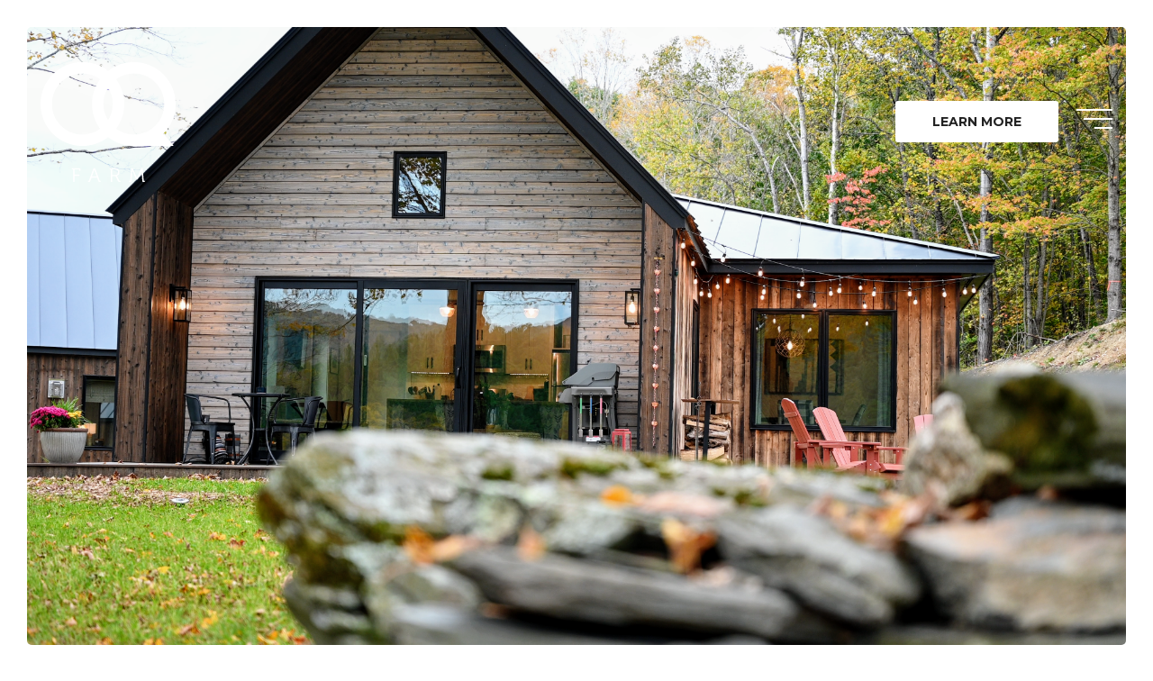

--- FILE ---
content_type: text/html; charset=UTF-8
request_url: https://oqfarm.co/property/friary/
body_size: 13580
content:

<!doctype html>

  <html class="no-js"  lang="en-US">

	<head>
		<meta charset="utf-8">
		<meta name="facebook-domain-verification" content="0hg3y0t01m37k4wxhnydydrpy0eeir" />
		
		<!-- Force IE to use the latest rendering engine available -->
		<meta http-equiv="X-UA-Compatible" content="IE=edge">

		<!-- Mobile Meta -->
    <meta name="viewport" content="width=device-width, initial-scale=1, maximum-scale=1">
		<meta class="foundation-mq">
		
		<!-- If Site Icon isn't set in customizer -->
		
		<link rel="pingback" href="https://oqfarm.co/xmlrpc.php">

		<title>Friary &#8211; OQ Farm | Maui &amp; Vermont Boutique hospitality</title>
<meta name='robots' content='max-image-preview:large' />
<link rel='dns-prefetch' href='//ajax.googleapis.com' />
<link rel='dns-prefetch' href='//maps.googleapis.com' />
<link rel="alternate" type="application/rss+xml" title="OQ Farm | Maui &amp; Vermont Boutique hospitality &raquo; Feed" href="https://oqfarm.co/feed/" />
<link rel="alternate" type="application/rss+xml" title="OQ Farm | Maui &amp; Vermont Boutique hospitality &raquo; Comments Feed" href="https://oqfarm.co/comments/feed/" />
<link rel="alternate" title="oEmbed (JSON)" type="application/json+oembed" href="https://oqfarm.co/wp-json/oembed/1.0/embed?url=https%3A%2F%2Foqfarm.co%2Fproperty%2Ffriary%2F" />
<link rel="alternate" title="oEmbed (XML)" type="text/xml+oembed" href="https://oqfarm.co/wp-json/oembed/1.0/embed?url=https%3A%2F%2Foqfarm.co%2Fproperty%2Ffriary%2F&#038;format=xml" />
<style id='wp-img-auto-sizes-contain-inline-css' type='text/css'>
img:is([sizes=auto i],[sizes^="auto," i]){contain-intrinsic-size:3000px 1500px}
/*# sourceURL=wp-img-auto-sizes-contain-inline-css */
</style>
<style id='wp-block-library-inline-css' type='text/css'>
:root{--wp-block-synced-color:#7a00df;--wp-block-synced-color--rgb:122,0,223;--wp-bound-block-color:var(--wp-block-synced-color);--wp-editor-canvas-background:#ddd;--wp-admin-theme-color:#007cba;--wp-admin-theme-color--rgb:0,124,186;--wp-admin-theme-color-darker-10:#006ba1;--wp-admin-theme-color-darker-10--rgb:0,107,160.5;--wp-admin-theme-color-darker-20:#005a87;--wp-admin-theme-color-darker-20--rgb:0,90,135;--wp-admin-border-width-focus:2px}@media (min-resolution:192dpi){:root{--wp-admin-border-width-focus:1.5px}}.wp-element-button{cursor:pointer}:root .has-very-light-gray-background-color{background-color:#eee}:root .has-very-dark-gray-background-color{background-color:#313131}:root .has-very-light-gray-color{color:#eee}:root .has-very-dark-gray-color{color:#313131}:root .has-vivid-green-cyan-to-vivid-cyan-blue-gradient-background{background:linear-gradient(135deg,#00d084,#0693e3)}:root .has-purple-crush-gradient-background{background:linear-gradient(135deg,#34e2e4,#4721fb 50%,#ab1dfe)}:root .has-hazy-dawn-gradient-background{background:linear-gradient(135deg,#faaca8,#dad0ec)}:root .has-subdued-olive-gradient-background{background:linear-gradient(135deg,#fafae1,#67a671)}:root .has-atomic-cream-gradient-background{background:linear-gradient(135deg,#fdd79a,#004a59)}:root .has-nightshade-gradient-background{background:linear-gradient(135deg,#330968,#31cdcf)}:root .has-midnight-gradient-background{background:linear-gradient(135deg,#020381,#2874fc)}:root{--wp--preset--font-size--normal:16px;--wp--preset--font-size--huge:42px}.has-regular-font-size{font-size:1em}.has-larger-font-size{font-size:2.625em}.has-normal-font-size{font-size:var(--wp--preset--font-size--normal)}.has-huge-font-size{font-size:var(--wp--preset--font-size--huge)}.has-text-align-center{text-align:center}.has-text-align-left{text-align:left}.has-text-align-right{text-align:right}.has-fit-text{white-space:nowrap!important}#end-resizable-editor-section{display:none}.aligncenter{clear:both}.items-justified-left{justify-content:flex-start}.items-justified-center{justify-content:center}.items-justified-right{justify-content:flex-end}.items-justified-space-between{justify-content:space-between}.screen-reader-text{border:0;clip-path:inset(50%);height:1px;margin:-1px;overflow:hidden;padding:0;position:absolute;width:1px;word-wrap:normal!important}.screen-reader-text:focus{background-color:#ddd;clip-path:none;color:#444;display:block;font-size:1em;height:auto;left:5px;line-height:normal;padding:15px 23px 14px;text-decoration:none;top:5px;width:auto;z-index:100000}html :where(.has-border-color){border-style:solid}html :where([style*=border-top-color]){border-top-style:solid}html :where([style*=border-right-color]){border-right-style:solid}html :where([style*=border-bottom-color]){border-bottom-style:solid}html :where([style*=border-left-color]){border-left-style:solid}html :where([style*=border-width]){border-style:solid}html :where([style*=border-top-width]){border-top-style:solid}html :where([style*=border-right-width]){border-right-style:solid}html :where([style*=border-bottom-width]){border-bottom-style:solid}html :where([style*=border-left-width]){border-left-style:solid}html :where(img[class*=wp-image-]){height:auto;max-width:100%}:where(figure){margin:0 0 1em}html :where(.is-position-sticky){--wp-admin--admin-bar--position-offset:var(--wp-admin--admin-bar--height,0px)}@media screen and (max-width:600px){html :where(.is-position-sticky){--wp-admin--admin-bar--position-offset:0px}}

/*# sourceURL=wp-block-library-inline-css */
</style><style id='global-styles-inline-css' type='text/css'>
:root{--wp--preset--aspect-ratio--square: 1;--wp--preset--aspect-ratio--4-3: 4/3;--wp--preset--aspect-ratio--3-4: 3/4;--wp--preset--aspect-ratio--3-2: 3/2;--wp--preset--aspect-ratio--2-3: 2/3;--wp--preset--aspect-ratio--16-9: 16/9;--wp--preset--aspect-ratio--9-16: 9/16;--wp--preset--color--black: #000000;--wp--preset--color--cyan-bluish-gray: #abb8c3;--wp--preset--color--white: #ffffff;--wp--preset--color--pale-pink: #f78da7;--wp--preset--color--vivid-red: #cf2e2e;--wp--preset--color--luminous-vivid-orange: #ff6900;--wp--preset--color--luminous-vivid-amber: #fcb900;--wp--preset--color--light-green-cyan: #7bdcb5;--wp--preset--color--vivid-green-cyan: #00d084;--wp--preset--color--pale-cyan-blue: #8ed1fc;--wp--preset--color--vivid-cyan-blue: #0693e3;--wp--preset--color--vivid-purple: #9b51e0;--wp--preset--gradient--vivid-cyan-blue-to-vivid-purple: linear-gradient(135deg,rgb(6,147,227) 0%,rgb(155,81,224) 100%);--wp--preset--gradient--light-green-cyan-to-vivid-green-cyan: linear-gradient(135deg,rgb(122,220,180) 0%,rgb(0,208,130) 100%);--wp--preset--gradient--luminous-vivid-amber-to-luminous-vivid-orange: linear-gradient(135deg,rgb(252,185,0) 0%,rgb(255,105,0) 100%);--wp--preset--gradient--luminous-vivid-orange-to-vivid-red: linear-gradient(135deg,rgb(255,105,0) 0%,rgb(207,46,46) 100%);--wp--preset--gradient--very-light-gray-to-cyan-bluish-gray: linear-gradient(135deg,rgb(238,238,238) 0%,rgb(169,184,195) 100%);--wp--preset--gradient--cool-to-warm-spectrum: linear-gradient(135deg,rgb(74,234,220) 0%,rgb(151,120,209) 20%,rgb(207,42,186) 40%,rgb(238,44,130) 60%,rgb(251,105,98) 80%,rgb(254,248,76) 100%);--wp--preset--gradient--blush-light-purple: linear-gradient(135deg,rgb(255,206,236) 0%,rgb(152,150,240) 100%);--wp--preset--gradient--blush-bordeaux: linear-gradient(135deg,rgb(254,205,165) 0%,rgb(254,45,45) 50%,rgb(107,0,62) 100%);--wp--preset--gradient--luminous-dusk: linear-gradient(135deg,rgb(255,203,112) 0%,rgb(199,81,192) 50%,rgb(65,88,208) 100%);--wp--preset--gradient--pale-ocean: linear-gradient(135deg,rgb(255,245,203) 0%,rgb(182,227,212) 50%,rgb(51,167,181) 100%);--wp--preset--gradient--electric-grass: linear-gradient(135deg,rgb(202,248,128) 0%,rgb(113,206,126) 100%);--wp--preset--gradient--midnight: linear-gradient(135deg,rgb(2,3,129) 0%,rgb(40,116,252) 100%);--wp--preset--font-size--small: 13px;--wp--preset--font-size--medium: 20px;--wp--preset--font-size--large: 36px;--wp--preset--font-size--x-large: 42px;--wp--preset--spacing--20: 0.44rem;--wp--preset--spacing--30: 0.67rem;--wp--preset--spacing--40: 1rem;--wp--preset--spacing--50: 1.5rem;--wp--preset--spacing--60: 2.25rem;--wp--preset--spacing--70: 3.38rem;--wp--preset--spacing--80: 5.06rem;--wp--preset--shadow--natural: 6px 6px 9px rgba(0, 0, 0, 0.2);--wp--preset--shadow--deep: 12px 12px 50px rgba(0, 0, 0, 0.4);--wp--preset--shadow--sharp: 6px 6px 0px rgba(0, 0, 0, 0.2);--wp--preset--shadow--outlined: 6px 6px 0px -3px rgb(255, 255, 255), 6px 6px rgb(0, 0, 0);--wp--preset--shadow--crisp: 6px 6px 0px rgb(0, 0, 0);}:where(.is-layout-flex){gap: 0.5em;}:where(.is-layout-grid){gap: 0.5em;}body .is-layout-flex{display: flex;}.is-layout-flex{flex-wrap: wrap;align-items: center;}.is-layout-flex > :is(*, div){margin: 0;}body .is-layout-grid{display: grid;}.is-layout-grid > :is(*, div){margin: 0;}:where(.wp-block-columns.is-layout-flex){gap: 2em;}:where(.wp-block-columns.is-layout-grid){gap: 2em;}:where(.wp-block-post-template.is-layout-flex){gap: 1.25em;}:where(.wp-block-post-template.is-layout-grid){gap: 1.25em;}.has-black-color{color: var(--wp--preset--color--black) !important;}.has-cyan-bluish-gray-color{color: var(--wp--preset--color--cyan-bluish-gray) !important;}.has-white-color{color: var(--wp--preset--color--white) !important;}.has-pale-pink-color{color: var(--wp--preset--color--pale-pink) !important;}.has-vivid-red-color{color: var(--wp--preset--color--vivid-red) !important;}.has-luminous-vivid-orange-color{color: var(--wp--preset--color--luminous-vivid-orange) !important;}.has-luminous-vivid-amber-color{color: var(--wp--preset--color--luminous-vivid-amber) !important;}.has-light-green-cyan-color{color: var(--wp--preset--color--light-green-cyan) !important;}.has-vivid-green-cyan-color{color: var(--wp--preset--color--vivid-green-cyan) !important;}.has-pale-cyan-blue-color{color: var(--wp--preset--color--pale-cyan-blue) !important;}.has-vivid-cyan-blue-color{color: var(--wp--preset--color--vivid-cyan-blue) !important;}.has-vivid-purple-color{color: var(--wp--preset--color--vivid-purple) !important;}.has-black-background-color{background-color: var(--wp--preset--color--black) !important;}.has-cyan-bluish-gray-background-color{background-color: var(--wp--preset--color--cyan-bluish-gray) !important;}.has-white-background-color{background-color: var(--wp--preset--color--white) !important;}.has-pale-pink-background-color{background-color: var(--wp--preset--color--pale-pink) !important;}.has-vivid-red-background-color{background-color: var(--wp--preset--color--vivid-red) !important;}.has-luminous-vivid-orange-background-color{background-color: var(--wp--preset--color--luminous-vivid-orange) !important;}.has-luminous-vivid-amber-background-color{background-color: var(--wp--preset--color--luminous-vivid-amber) !important;}.has-light-green-cyan-background-color{background-color: var(--wp--preset--color--light-green-cyan) !important;}.has-vivid-green-cyan-background-color{background-color: var(--wp--preset--color--vivid-green-cyan) !important;}.has-pale-cyan-blue-background-color{background-color: var(--wp--preset--color--pale-cyan-blue) !important;}.has-vivid-cyan-blue-background-color{background-color: var(--wp--preset--color--vivid-cyan-blue) !important;}.has-vivid-purple-background-color{background-color: var(--wp--preset--color--vivid-purple) !important;}.has-black-border-color{border-color: var(--wp--preset--color--black) !important;}.has-cyan-bluish-gray-border-color{border-color: var(--wp--preset--color--cyan-bluish-gray) !important;}.has-white-border-color{border-color: var(--wp--preset--color--white) !important;}.has-pale-pink-border-color{border-color: var(--wp--preset--color--pale-pink) !important;}.has-vivid-red-border-color{border-color: var(--wp--preset--color--vivid-red) !important;}.has-luminous-vivid-orange-border-color{border-color: var(--wp--preset--color--luminous-vivid-orange) !important;}.has-luminous-vivid-amber-border-color{border-color: var(--wp--preset--color--luminous-vivid-amber) !important;}.has-light-green-cyan-border-color{border-color: var(--wp--preset--color--light-green-cyan) !important;}.has-vivid-green-cyan-border-color{border-color: var(--wp--preset--color--vivid-green-cyan) !important;}.has-pale-cyan-blue-border-color{border-color: var(--wp--preset--color--pale-cyan-blue) !important;}.has-vivid-cyan-blue-border-color{border-color: var(--wp--preset--color--vivid-cyan-blue) !important;}.has-vivid-purple-border-color{border-color: var(--wp--preset--color--vivid-purple) !important;}.has-vivid-cyan-blue-to-vivid-purple-gradient-background{background: var(--wp--preset--gradient--vivid-cyan-blue-to-vivid-purple) !important;}.has-light-green-cyan-to-vivid-green-cyan-gradient-background{background: var(--wp--preset--gradient--light-green-cyan-to-vivid-green-cyan) !important;}.has-luminous-vivid-amber-to-luminous-vivid-orange-gradient-background{background: var(--wp--preset--gradient--luminous-vivid-amber-to-luminous-vivid-orange) !important;}.has-luminous-vivid-orange-to-vivid-red-gradient-background{background: var(--wp--preset--gradient--luminous-vivid-orange-to-vivid-red) !important;}.has-very-light-gray-to-cyan-bluish-gray-gradient-background{background: var(--wp--preset--gradient--very-light-gray-to-cyan-bluish-gray) !important;}.has-cool-to-warm-spectrum-gradient-background{background: var(--wp--preset--gradient--cool-to-warm-spectrum) !important;}.has-blush-light-purple-gradient-background{background: var(--wp--preset--gradient--blush-light-purple) !important;}.has-blush-bordeaux-gradient-background{background: var(--wp--preset--gradient--blush-bordeaux) !important;}.has-luminous-dusk-gradient-background{background: var(--wp--preset--gradient--luminous-dusk) !important;}.has-pale-ocean-gradient-background{background: var(--wp--preset--gradient--pale-ocean) !important;}.has-electric-grass-gradient-background{background: var(--wp--preset--gradient--electric-grass) !important;}.has-midnight-gradient-background{background: var(--wp--preset--gradient--midnight) !important;}.has-small-font-size{font-size: var(--wp--preset--font-size--small) !important;}.has-medium-font-size{font-size: var(--wp--preset--font-size--medium) !important;}.has-large-font-size{font-size: var(--wp--preset--font-size--large) !important;}.has-x-large-font-size{font-size: var(--wp--preset--font-size--x-large) !important;}
/*# sourceURL=global-styles-inline-css */
</style>

<style id='classic-theme-styles-inline-css' type='text/css'>
/*! This file is auto-generated */
.wp-block-button__link{color:#fff;background-color:#32373c;border-radius:9999px;box-shadow:none;text-decoration:none;padding:calc(.667em + 2px) calc(1.333em + 2px);font-size:1.125em}.wp-block-file__button{background:#32373c;color:#fff;text-decoration:none}
/*# sourceURL=/wp-includes/css/classic-themes.min.css */
</style>
<link rel='stylesheet' id='contact-form-7-css' href='https://oqfarm.co/wp-content/plugins/contact-form-7/includes/css/styles.css?ver=6.1.4' type='text/css' media='all' />
<link rel='stylesheet' id='wpcf7-redirect-script-frontend-css' href='https://oqfarm.co/wp-content/plugins/wpcf7-redirect/build/assets/frontend-script.css?ver=2c532d7e2be36f6af233' type='text/css' media='all' />
<link rel='stylesheet' id='glow-worker-css' href='https://oqfarm.co/wp-content/plugins/glow/public/css/glow-worker-public.css?ver=3.4.9' type='text/css' media='all' />
<link rel='stylesheet' id='site-css-css' href='https://oqfarm.co/wp-content/themes/oq_farm/dist/assets/css/app.css?ver=1703140746' type='text/css' media='all' />
<script type="text/javascript" src="https://ajax.googleapis.com/ajax/libs/jquery/3.2.1/jquery.min.js?ver=3.2.1" id="jquery-js"></script>
<script type="text/javascript" src="https://oqfarm.co/wp-content/plugins/glow/public/js/glow-worker-public.js?ver=3.4.9" id="glow-worker-js"></script>
<link rel="https://api.w.org/" href="https://oqfarm.co/wp-json/" /><link rel="canonical" href="https://oqfarm.co/property/friary/" />
<link rel='shortlink' href='https://oqfarm.co/?p=753' />
<link rel="icon" href="https://oqfarm.co/wp-content/uploads/2021/10/cropped-android-chrome-512x512-2-32x32.png" sizes="32x32" />
<link rel="icon" href="https://oqfarm.co/wp-content/uploads/2021/10/cropped-android-chrome-512x512-2-192x192.png" sizes="192x192" />
<link rel="apple-touch-icon" href="https://oqfarm.co/wp-content/uploads/2021/10/cropped-android-chrome-512x512-2-180x180.png" />
<meta name="msapplication-TileImage" content="https://oqfarm.co/wp-content/uploads/2021/10/cropped-android-chrome-512x512-2-270x270.png" />

    <!-- Meta Pixel Code -->
    <script>
    !function(f,b,e,v,n,t,s)
    {if(f.fbq)return;n=f.fbq=function(){n.callMethod?
    n.callMethod.apply(n,arguments):n.queue.push(arguments)};
    if(!f._fbq)f._fbq=n;n.push=n;n.loaded=!0;n.version='2.0';
    n.queue=[];t=b.createElement(e);t.async=!0;
    t.src=v;s=b.getElementsByTagName(e)[0];
    s.parentNode.insertBefore(t,s)}(window, document,'script',
    'https://connect.facebook.net/en_US/fbevents.js');
    fbq('init', '3227828997341218');
    fbq('track', 'PageView');
    </script>
    <noscript><img height="1" width="1" style="display:none"
    src="https://www.facebook.com/tr?id=3227828997341218&ev=PageView&noscript=1"
    /></noscript>
    <!-- End Meta Pixel Code -->

		<!-- Google Tag Manager -->	
		<script>(function(w,d,s,l,i){w[l]=w[l]||[];w[l].push({'gtm.start':new Date().getTime(),event:'gtm.js'});var f=d.getElementsByTagName(s)[0],j=d.createElement(s),dl=l!='dataLayer'?'&l='+l:'';j.async=true;j.src='https://www.googletagmanager.com/gtm.js?id='+i+dl;f.parentNode.insertBefore(j,f);})(window,document,'script','dataLayer','GTM-W38QGWS');</script>
		<!-- End Google Tag Manager -->

		<!-- Global site tag (gtag.js) - Google Analytics -->
		<script async src="https://www.googletagmanager.com/gtag/js?id=G-QF1HYWVE0T"></script>
		<script>
			window.dataLayer = window.dataLayer || [];
			function gtag(){dataLayer.push(arguments);}
			gtag('js', new Date());

			gtag('config', 'G-QF1HYWVE0T');
		</script>
	</head>
			
	<body data-rsssl=1 class="wp-singular property-template-default single single-property postid-753 wp-theme-oq_farm">
		<!-- Google Tag Manager (noscript) -->
		<noscript><iframe src="https://www.googletagmanager.com/ns.html?id=GTM-W38QGWS"height="0" width="0" style="display:none;visibility:hidden"></iframe></noscript>
		<!-- End Google Tag Manager (noscript) -->

		<!-- <div class="off-canvas-wrapper"> -->
			
			<!-- Load off-canvas container. Feel free to remove if not using. -->			
						
			<!-- <div class="off-canvas-content" data-off-canvas-content> -->
								<header class="header" role="banner">
							
					 <!-- This navs will be applied to the topbar, above all content 
						  To see additional nav styles, visit the /parts directory -->
					 
<div class="title-bar">
  <a href="https://oqfarm.co"><img src="https://oqfarm.co/wp-content/themes/oq_farm/dist/assets/images/mobile-logo.svg" alt="image"></a>

  <button class="menu-icon" type="button" data-toggle="toggle-nav"></button>
</div>

<div class="top-bar" id="top-bar-menu">
	<div class="top-bar-left show-for-medium">
		<!-- <button class="menu-icon" type="button" data-toggle><span>MENU</span></button> -->
    <a href="https://oqfarm.co" class="brand">
      <svg width="170" height="151" viewBox="0 0 170 151" fill="none" xmlns="http://www.w3.org/2000/svg"><path d="M40.9755 135.014H39.362V133.47H48.657C49.7265 133.47 50.1485 133.919 50.1485 134.99V136.736H48.5331V135.564C48.5447 135.488 48.5383 135.411 48.5145 135.338C48.4908 135.265 48.4502 135.199 48.3962 135.144C48.3421 135.09 48.276 135.049 48.2034 135.026C48.1307 135.002 48.0534 134.995 47.9778 135.007H42.7095V141.591H49.0493V143.136H42.7132V150.993H40.9719L40.9755 135.014Z" fill="white"/><path d="M59.8266 149.455H60.1486C60.5964 149.455 60.8703 149.381 61.0424 148.898L66.7604 133.46H68.6239L74.3419 148.898C74.5158 149.373 74.7639 149.455 75.2357 149.455H75.5355V151H74.7398C73.4963 151 73.1225 150.751 72.6765 149.554L71.1609 145.413H64.2253L62.6857 149.554C62.2379 150.751 61.8899 151 60.6501 151H59.8321L59.8266 149.455ZM70.689 143.885L68.3778 137.623C68.078 136.801 67.706 135.354 67.706 135.354H67.6598C67.6598 135.354 67.2896 136.801 66.988 137.623L64.7009 143.885H70.689Z" fill="white"/><path d="M88.4723 135.014H86.8587V133.47H94.2607C94.9264 133.428 95.5932 133.529 96.2176 133.764C96.8419 134 97.4097 134.365 97.8836 134.836C98.3576 135.306 98.7271 135.872 98.9679 136.496C99.2087 137.121 99.3155 137.789 99.2811 138.457C99.355 139.512 99.0569 140.56 98.4389 141.417C97.8209 142.274 96.9223 142.886 95.9003 143.146V143.196C96.1586 143.37 96.3645 143.611 96.4961 143.894L99.0054 148.881C99.2534 149.405 99.6272 149.455 100.249 149.455H100.597V151H99.827C98.4095 151 97.9876 150.825 97.4214 149.678L94.9122 144.664C94.7982 144.303 94.5552 143.996 94.2299 143.803C93.9045 143.609 93.5195 143.543 93.1486 143.617H90.2155V151H88.4761L88.4723 135.014ZM94.0887 142.07C94.5546 142.096 95.0205 142.021 95.4543 141.848C95.8881 141.676 96.2792 141.41 96.6008 141.071C96.9224 140.732 97.1665 140.327 97.3165 139.883C97.4665 139.44 97.5187 138.969 97.4695 138.503C97.5159 138.044 97.462 137.58 97.3116 137.144C97.1612 136.708 96.9179 136.31 96.5985 135.978C96.2792 135.645 95.8915 135.387 95.4625 135.22C95.0336 135.054 94.5736 134.983 94.1145 135.013H90.2118V142.069L94.0887 142.07Z" fill="white"/><path d="M111.352 149.455H112.277C112.623 149.455 112.799 149.281 112.823 148.898L114.041 133.46H115.804L120.431 143.662C120.852 144.559 121.3 145.73 121.3 145.73H121.348C121.348 145.73 121.796 144.559 122.192 143.662L126.818 133.46H128.584L129.8 148.898C129.825 149.269 129.999 149.455 130.355 149.455H131.3V151H129.609C128.539 151 128.167 150.551 128.093 149.479L127.275 138.828C127.201 137.881 127.201 136.385 127.201 136.385H127.15C126.897 137.215 126.599 138.031 126.256 138.828L122.105 147.741H120.538L116.411 138.828C116.013 137.956 115.486 136.335 115.486 136.335H115.438C115.438 136.335 115.438 137.881 115.364 138.828L114.544 149.479C114.47 150.551 114.096 151 113.027 151H111.361L111.352 149.455Z" fill="white"/><path d="M170 52.7955C170 45.8622 168.639 38.9967 165.995 32.5911C163.35 26.1856 159.475 20.3653 154.589 15.4628C149.703 10.5603 143.902 6.67144 137.518 4.01833C131.135 1.36522 124.293 -0.000197631 117.383 4.62177e-05C105.643 -0.0155722 94.2378 3.92769 84.9991 11.1968C75.7605 3.92769 64.3556 -0.0155722 52.6154 4.62177e-05C45.7057 4.62134e-05 38.8636 1.3657 32.4799 4.01904C26.0962 6.67238 20.2959 10.5614 15.4101 15.4641C10.5243 20.3668 6.64866 26.1872 4.0046 32.5929C1.36054 38.9985 -0.000242984 45.864 3.25437e-08 52.7974C0.000242666 59.732 1.36199 66.5986 4.00742 73.0051C6.65285 79.4115 10.5301 85.2322 15.4179 90.1348C20.3056 95.0373 26.1079 98.9257 32.4935 101.578C38.8791 104.23 45.7229 105.593 52.6339 105.591C64.3741 105.607 75.779 101.663 85.0176 94.3943C94.2563 101.663 105.661 105.607 117.401 105.591H167.637L154.511 90.2182C159.429 85.3169 163.33 79.486 165.989 73.0627C168.648 66.6393 170.011 59.7508 170 52.7955ZM85.0047 73.282C81.1286 67.1569 79.0702 60.0512 79.07 52.7955C79.0699 45.5393 81.1284 38.4329 85.0047 32.3072C88.8809 38.4329 90.9393 45.5393 90.9392 52.7955C90.939 60.0512 88.8807 67.1569 85.0047 73.282ZM14.3155 52.7955C14.3155 42.6015 18.3512 32.825 25.5349 25.6168C32.7185 18.4085 42.4617 14.359 52.6209 14.359C60.6351 14.3566 68.4459 16.8907 74.9417 21.6006C68.3166 30.6417 64.7499 41.5735 64.7639 52.7955C64.7499 64.0175 68.3166 74.9494 74.9417 83.9904C68.4459 88.7004 60.6351 91.2345 52.6209 91.2321C47.5904 91.2323 42.6091 90.2383 37.9615 88.3068C33.3138 86.3753 29.0909 83.5441 25.5337 79.9749C21.9765 76.4057 19.1548 72.1685 17.2296 67.505C15.3045 62.8415 14.3155 57.8432 14.3155 52.7955ZM117.388 91.2321C109.374 91.2347 101.562 88.7006 95.0658 83.9904C101.691 74.9494 105.258 64.0175 105.244 52.7955C105.258 41.5735 101.691 30.6417 95.0658 21.6006C101.562 16.8906 109.374 14.3565 117.388 14.359C127.548 14.359 137.291 18.4085 144.474 25.6168C151.658 32.825 155.694 42.6015 155.694 52.7955C155.695 57.844 154.704 62.8432 152.779 67.5075C150.854 72.1719 148.032 76.41 144.474 79.9798C140.917 83.5497 136.693 86.3813 132.045 88.3129C127.396 90.2446 122.414 91.2384 117.383 91.2377L117.388 91.2321Z" fill="white"/></svg>
    </a>

	</div>
<!--   <div class="top-bar-center show-for-medium">
    <div class="brand">

    </div>
  </div> -->
	<div class="top-bar-right">
		<ul id="main-nav" class="medium-horizontal menu" data-responsive-menu="accordion medium-dropdown"><li id="menu-item-5" class="button white menu-item menu-item-type-custom menu-item-object-custom menu-item-5"><a href="/availability">LEARN MORE</a></li>
</ul>
    <div class="hamb-menu" data-toggle="toggle-nav">
      <button id="toggle-nav-btn" type="button">
        <span></span>
        <span></span>
        <span></span>
      </button>
      <!-- <label>MENU</label> -->
    </div>
	</div>
</div>

<div id="toggle-nav" role="navigation" data-toggler data-animate="fade-in fade-out" class="shide-for-small-only">
  <button class="close" data-toggle="toggle-nav"><svg width="16" height="16" viewBox="0 0 16 16" fill="none" xmlns="http://www.w3.org/2000/svg"><path d="M15 1L1 15M1 1L15 15" stroke="#222222" stroke-width="2" stroke-linecap="round" stroke-linejoin="round"/></svg></button>
  <div class="row expanded" style="height: 100%;">
    <div class="medium-6 columns show-for-medium" style="height: 100%;">
      <ul class="image-link-list row large-up-2">
        <li class="columns" style="background: linear-gradient(180deg, rgba(34, 34, 34, 0) 0%, rgba(34, 34, 34, 0.4) 100%), url(https://oqfarm.co/wp-content/themes/oq_farm/src/assets/images/menu-accomodations-img.jpg);">
          <a href="/accomodations">
            <div class="inner">
              <h3><b>Accomodations</b></h3>
              <span class="button white">LEARN MORE</span>
            </div>
          </a>
        </li>
        <li class="columns" style="background: linear-gradient(180deg, rgba(34, 34, 34, 0) 0%, rgba(34, 34, 34, 0.4) 100%), url(https://oqfarm.co/wp-content/themes/oq_farm/src/assets/images/menu-retreats-events-img.jpg);">
          <a href="/retreats-events/">
            <div class="inner">
              <h3><b>Retreats & Events</b></h3>
              <span class="button white">LEARN MORE</span>
            </div>
          </a>
        </li>
        <li class="columns" style="background: linear-gradient(180deg, rgba(34, 34, 34, 0) 0%, rgba(34, 34, 34, 0.4) 100%), url(https://oqfarm.co/wp-content/themes/oq_farm/src/assets/images/menu-weddings-img.jpg);">
          <a href="/wedding-events/">
            <div class="inner">
              <h3><b>Weddings</b></h3>
              <span class="button white">LEARN MORE</span>
            </div>
          </a>
        </li>
      </ul>
    </div>
    <div class="medium-1 columns text-left show-for-large">&nbsp;</div>
    <div class="medium-6 large-5 columns text-left">
      <ul id="menu-toggle-nav" class="vertical menu"><li id="menu-item-659" class="menu-item menu-item-type-post_type menu-item-object-page current-menu-ancestor current-menu-parent current_page_parent current_page_ancestor menu-item-has-children menu-item-659 active"><a href="https://oqfarm.co/vermont/">Vermont</a>
<ul class="vertical nested menu">
	<li id="menu-item-668" class="title menu-item menu-item-type-custom menu-item-object-custom menu-item-668">Vermont Activities</li>
	<li id="menu-item-924" class="menu-item menu-item-type-post_type menu-item-object-property menu-item-924"><a href="https://oqfarm.co/property/manse/">OQ Farm &#8211; Manse</a></li>
	<li id="menu-item-923" class="menu-item menu-item-type-post_type menu-item-object-property menu-item-923"><a href="https://oqfarm.co/property/refectory/">OQ Farm &#8211; Refectory</a></li>
	<li id="menu-item-922" class="menu-item menu-item-type-post_type menu-item-object-property menu-item-922"><a href="https://oqfarm.co/property/chapter-house/">OQ Farm &#8211; Chapter House</a></li>
	<li id="menu-item-920" class="menu-item menu-item-type-post_type menu-item-object-property current-menu-item menu-item-920 active"><a href="https://oqfarm.co/property/friary/">OQ Farm &#8211; Friary</a></li>
	<li id="menu-item-919" class="menu-item menu-item-type-post_type menu-item-object-property menu-item-919"><a href="https://oqfarm.co/property/priory/">OQ Farm &#8211; Priory</a></li>
	<li id="menu-item-918" class="menu-item menu-item-type-post_type menu-item-object-property menu-item-918"><a href="https://oqfarm.co/property/cloister/">OQ Farm &#8211; Cloister</a></li>
	<li id="menu-item-673" class="menu-item menu-item-type-custom menu-item-object-custom menu-item-673"><a href="/availability">Book Now</a></li>
</ul>
</li>
<li id="menu-item-3724" class="menu-item menu-item-type-post_type menu-item-object-page menu-item-3724"><a href="https://oqfarm.co/retreats-events/">Property Details</a></li>
<li id="menu-item-661" class="menu-item menu-item-type-post_type menu-item-object-page menu-item-has-children menu-item-661"><a href="https://oqfarm.co/about-us/">About Us</a>
<ul class="vertical nested menu">
	<li id="menu-item-2191" class="menu-item menu-item-type-custom menu-item-object-custom menu-item-2191"><a href="https://oqfarm.co/about-us/">About Us</a></li>
	<li id="menu-item-2190" class="menu-item menu-item-type-post_type menu-item-object-page menu-item-2190"><a href="https://oqfarm.co/history-resources/">History &#038; Resources</a></li>
</ul>
</li>
<li id="menu-item-662" class="menu-item menu-item-type-post_type menu-item-object-page menu-item-662"><a href="https://oqfarm.co/accomodations/">Accommodations</a></li>
<li id="menu-item-1096" class="menu-item menu-item-type-post_type menu-item-object-page menu-item-1096"><a href="https://oqfarm.co/contact-us/">Contact</a></li>
<li id="menu-item-1795" class="menu-item menu-item-type-post_type menu-item-object-page menu-item-1795"><a href="https://oqfarm.co/faq/">FAQ</a></li>
</ul>      <ul class="social">
        <li>Connect with us</li>
        <li><a href="https://www.facebook.com/OQVermont/" target="_blank"><svg width="13" height="22" viewBox="0 0 13 22" fill="none" xmlns="http://www.w3.org/2000/svg"><path d="M12 1H9C7.67392 1 6.40215 1.52678 5.46447 2.46447C4.52678 3.40215 4 4.67392 4 6V9H1V13H4V21H8V13H11L12 9H8V6C8 5.73478 8.10536 5.48043 8.29289 5.29289C8.48043 5.10536 8.73478 5 9 5H12V1Z" stroke="#222222" stroke-width="2" stroke-linecap="round" stroke-linejoin="round"/></svg></a></li>
        <li><a href="#" target="_blank"><svg width="24" height="20" viewBox="0 0 24 20" fill="none" xmlns="http://www.w3.org/2000/svg"><path d="M23 1.01006C22.0424 1.68553 20.9821 2.20217 19.86 2.54006C19.2577 1.84757 18.4573 1.35675 17.567 1.13398C16.6767 0.911216 15.7395 0.967251 14.8821 1.29451C14.0247 1.62177 13.2884 2.20446 12.773 2.96377C12.2575 3.72309 11.9877 4.62239 12 5.54006V6.54006C10.2426 6.58562 8.50127 6.19587 6.93101 5.4055C5.36074 4.61513 4.01032 3.44869 3 2.01006C3 2.01006 -1 11.0101 8 15.0101C5.94053 16.408 3.48716 17.109 1 17.0101C10 22.0101 21 17.0101 21 5.51006C20.9991 5.23151 20.9723 4.95365 20.92 4.68006C21.9406 3.67355 22.6608 2.40277 23 1.01006Z" stroke="#222222" stroke-width="2" stroke-linecap="round" stroke-linejoin="round"/></svg></a></li>
        <li><a href="https://www.instagram.com/oqfarm/?utm_medium=copy_link" target="_blank"><svg width="22" height="22" viewBox="0 0 22 22" fill="none" xmlns="http://www.w3.org/2000/svg"><path d="M16.5 5.5H16.51M6 1H16C18.7614 1 21 3.23858 21 6V16C21 18.7614 18.7614 21 16 21H6C3.23858 21 1 18.7614 1 16V6C1 3.23858 3.23858 1 6 1ZM15 10.37C15.1234 11.2022 14.9813 12.0522 14.5938 12.799C14.2063 13.5458 13.5931 14.1514 12.8416 14.5297C12.0901 14.9079 11.2384 15.0396 10.4078 14.9059C9.57713 14.7723 8.80976 14.3801 8.21484 13.7852C7.61992 13.1902 7.22773 12.4229 7.09407 11.5922C6.9604 10.7616 7.09207 9.90989 7.47033 9.15837C7.84859 8.40685 8.45419 7.79374 9.20098 7.40624C9.94778 7.01874 10.7978 6.87659 11.63 7C12.4789 7.12588 13.2649 7.52146 13.8717 8.12831C14.4785 8.73515 14.8741 9.52108 15 10.37Z" stroke="#222222" stroke-width="2" stroke-linecap="round" stroke-linejoin="round"/></svg></a></li>
      </ul>
    </div>
  </div>
</div>
	 	
				</header> <!-- end .header -->
        
<main>
    <div class="wp-block-cover has-background-dim-10 has-background-dim text-center hero hero-center">
    <img class="wp-block-cover__image-background wp-image-582" alt="" src="https://oqfarm.co/wp-content/uploads/2022/10/Friary-Exterior.png" data-object-fit="cover">
    <div class="wp-block-cover__inner-container">
      <h1 class="has-text-align-center fs-96"><strong>&nbsp;</strong></h1>
    </div>
  </div>

  <section class="main-info">
    <div class="row">
      <div class="large-7 columns">
        <h1 class="fs-64 cblack"><b>Friary</b></h1>
        <ul class="info">
          <li><div class="nr">4</div> <svg width="45" height="41" viewBox="0 0 45 41" fill="none" xmlns="http://www.w3.org/2000/svg"><path d="M26.7678 24.1911C26.7678 24.1911 28.3783 25.4794 30.9551 26.6068C35.6255 28.3783 37.236 32.4045 37.5581 37.3971C37.5581 38.5244 36.7528 39.6517 35.6255 39.6517H10.0187C8.89141 39.6517 7.92512 38.3633 8.08616 37.236C8.40826 32.0824 9.8577 28.3783 14.6892 26.6068C17.427 25.6405 18.8764 24.1911 18.8764 24.1911M8.89139 32.7266H2.93258C1.96629 32.7266 1 31.5993 1 30.4719C1 26.7678 1.16105 23.3858 5.67041 21.6142C8.40824 20.6479 10.824 19.0375 10.824 19.0375C8.89139 17.9101 6.9588 14.6891 6.63671 13.8839C6.47566 13.5618 6.15356 13.5618 5.99251 13.0787C4.38202 10.0187 6.31461 9.21348 6.31461 9.21348C6.31461 9.21348 6.15356 7.2809 6.63671 5.50936C6.63671 5.50936 7.92509 1 13.4008 1C18.8764 1 20.3258 5.83146 20.3258 5.83146M36.5918 32.7266H42.0674C43.1948 32.7266 44 31.5993 44 30.4719C44 26.7678 43.8389 23.3858 39.3296 21.6142C36.5918 20.6479 34.176 18.8764 34.176 18.8764C36.2697 17.9101 38.0412 14.6891 38.3633 13.8839C38.5243 13.5618 38.8464 13.5618 39.1685 13.0787C40.779 10.0187 38.8464 9.21348 38.8464 9.21348C38.8464 9.21348 39.0075 7.2809 38.5243 5.50936C38.5243 5.50936 37.236 1 31.7603 1C26.2846 1 24.9962 5.83146 24.9962 5.83146M22.4195 25.1573C26.2847 25.1573 28.8614 20.0037 29.1835 18.7154C29.1835 18.3933 29.6667 18.3933 29.8277 17.9101C31.4382 14.6891 29.5056 14.0449 29.5056 14.0449C29.5056 14.0449 29.6667 12.1124 29.1835 10.3408C29.1835 10.3408 27.8952 5.83146 22.4195 5.83146C16.9438 5.83146 15.4944 10.5019 15.4944 10.5019C15.0113 12.2734 15.1723 14.206 15.1723 14.206C15.1723 14.206 13.2397 15.0112 14.8502 18.0712C15.1723 18.5543 15.4944 18.3933 15.6555 18.8764C15.9776 20.1648 18.5543 25.1573 22.4195 25.1573Z" stroke="#24425A" stroke-width="2" stroke-miterlimit="10" stroke-linecap="round" stroke-linejoin="round"/></svg><span>Sleeps</span></li>
          <li><div class="nr">2</div> <svg width="45" height="47" viewBox="0 0 45 47" fill="none" xmlns="http://www.w3.org/2000/svg"><path d="M1 45.0273V27.8567L8.48464 8.48464V4.22867C8.48464 2.46758 9.95222 1 11.7133 1H33.2867C35.0478 1 36.5154 2.46758 36.5154 4.22867V8.48464L44 27.8567V45.0273M8.48465 9.65874H36.3686M1 28.884H44M44 41.7987C44 31.0853 1 31.0853 1 41.7987" stroke="#24425A" stroke-width="2" stroke-miterlimit="10" stroke-linecap="round"/></svg><span>Bedrooms</span></li>
          <li><div class="nr">2</div> <svg width="46" height="45" viewBox="0 0 46 45" fill="none" xmlns="http://www.w3.org/2000/svg"><path d="M43.9999 23.9334V29.6667C43.9999 36.475 38.4458 41.85 31.8166 41.85H14.2583C7.45 41.85 2.07501 36.2958 2.07501 29.6667V23.9334M4.04585 18.9166V4.04583C4.04585 2.25416 5.30001 1 6.91251 1H10.8542C12.4667 1 13.9 2.25416 13.9 4.04583M9.06247 40.9542L7.98747 44M37.0124 40.9542L38.0874 44M42.9249 23.9332H2.97083C1.89583 23.9332 1 23.0374 1 21.9624C1 20.8874 1.89583 19.9916 2.97083 19.9916H42.9249C43.9999 19.9916 44.8957 20.8874 44.8957 21.9624C45.0749 23.0374 44.1791 23.9332 42.9249 23.9332ZM11.0333 11.0332V7.9874C11.0333 6.3749 12.2875 4.94157 14.0792 4.94157C15.6916 4.94157 17.125 6.19574 17.125 7.9874V11.0332H11.0333Z" stroke="#24425A" stroke-width="2" stroke-miterlimit="10" stroke-linecap="round" stroke-linejoin="round"/></svg><span>Bathrooms</span></li>
        </ul>

        <h2 class="fs-48 cblack"><b>About This Space</b></h2>
        <p>Two-bedroom / two-bathroom cabin on the OQ Farm property. Enjoy a full kitchen, washer / dryer, air conditioning / heat, private access and outdoor deck with a fire pit to enjoy a quiet stay in Vermont.</p>
<p>This building is part of a large farm property with several buildings. There will be other guests visible, but each space is setup for that guests privacy.</p>
<p>You will have to walk to the cabin, which is separate from parking areas. Please wear appropriate footwear to be on woodchip paths / grass.</p>
<p>There are farm animals, walking trails, a game area and more on the property that we welcome guests to enjoy!</p>
<p>All cancellations or changes are subject to a 5% booking fee.</p>
<p>If you need to cancel your reservation, please do so at least 28 days prior to your arrival, and we happily refund your payment, excluding a 5% booking fee.</p>
<p>We will not be able to refund any payment for no-shows or early check-out.</p>
        <p>&nbsp;</p>
                        <div class="details">
          <h2 class="fs-48 cblack"><b>What This Place Offers</b></h2>

          <ul class="accordion" data-accordion data-allow-all-closed="true">
                          
            <li class="accordion-item" data-accordion-item>
              <a href="#" class="accordion-title"><svg width="14" height="8" viewBox="0 0 14 8" fill="none" xmlns="http://www.w3.org/2000/svg"><path d="M1 1L7 7L13 1" stroke="#222222" stroke-width="2" stroke-linecap="round" stroke-linejoin="round"/></svg> Bathroom</a>
              <div class="accordion-content" data-tab-content>
                <p>Hair dryer<br />
Cleaning products<br />
Shampoo<br />
Conditioner<br />
Body soap<br />
Hot water</p>
              </div>
            </li>
                          
            <li class="accordion-item" data-accordion-item>
              <a href="#" class="accordion-title"><svg width="14" height="8" viewBox="0 0 14 8" fill="none" xmlns="http://www.w3.org/2000/svg"><path d="M1 1L7 7L13 1" stroke="#222222" stroke-width="2" stroke-linecap="round" stroke-linejoin="round"/></svg> Bedroom and laundry</a>
              <div class="accordion-content" data-tab-content>
                <p>Washer<br />
Dryer<br />
Essentials: Towels, bed sheets, soap, and toilet paper<br />
Hangers<br />
Bed linens<br />
Iron<br />
Clothing storage</p>
              </div>
            </li>
                          
            <li class="accordion-item" data-accordion-item>
              <a href="#" class="accordion-title"><svg width="14" height="8" viewBox="0 0 14 8" fill="none" xmlns="http://www.w3.org/2000/svg"><path d="M1 1L7 7L13 1" stroke="#222222" stroke-width="2" stroke-linecap="round" stroke-linejoin="round"/></svg> Entertainment</a>
              <div class="accordion-content" data-tab-content>
                <p>TV</p>
              </div>
            </li>
                          
            <li class="accordion-item" data-accordion-item>
              <a href="#" class="accordion-title"><svg width="14" height="8" viewBox="0 0 14 8" fill="none" xmlns="http://www.w3.org/2000/svg"><path d="M1 1L7 7L13 1" stroke="#222222" stroke-width="2" stroke-linecap="round" stroke-linejoin="round"/></svg> Heating and cooling</a>
              <div class="accordion-content" data-tab-content>
                <p>Air conditioning<br />
Indoor gas fireplace<br />
Heating</p>
              </div>
            </li>
                          
            <li class="accordion-item" data-accordion-item>
              <a href="#" class="accordion-title"><svg width="14" height="8" viewBox="0 0 14 8" fill="none" xmlns="http://www.w3.org/2000/svg"><path d="M1 1L7 7L13 1" stroke="#222222" stroke-width="2" stroke-linecap="round" stroke-linejoin="round"/></svg> Home safety</a>
              <div class="accordion-content" data-tab-content>
                <p>Smoke alarm<br />
Carbon monoxide alarm<br />
Fire extinguisher<br />
First aid kit</p>
              </div>
            </li>
                          
            <li class="accordion-item" data-accordion-item>
              <a href="#" class="accordion-title"><svg width="14" height="8" viewBox="0 0 14 8" fill="none" xmlns="http://www.w3.org/2000/svg"><path d="M1 1L7 7L13 1" stroke="#222222" stroke-width="2" stroke-linecap="round" stroke-linejoin="round"/></svg> Internet and office</a>
              <div class="accordion-content" data-tab-content>
                <p>Wifi</p>
              </div>
            </li>
                          
            <li class="accordion-item" data-accordion-item>
              <a href="#" class="accordion-title"><svg width="14" height="8" viewBox="0 0 14 8" fill="none" xmlns="http://www.w3.org/2000/svg"><path d="M1 1L7 7L13 1" stroke="#222222" stroke-width="2" stroke-linecap="round" stroke-linejoin="round"/></svg> Kitchen and dining</a>
              <div class="accordion-content" data-tab-content>
                <p>Kitchen Space where guests can cook their own meals<br />
Refrigerator<br />
Microwave<br />
Cooking basics: Pots and pans, oil, salt and pepper<br />
Dishes and silverware: Bowls, chopsticks, plates, cups, etc.<br />
Freezer<br />
Dishwasher<br />
Stove<br />
Oven<br />
Hot water kettle<br />
Coffee maker: Keurig coffee machine<br />
Wine glasses<br />
Toaster<br />
Baking sheet<br />
Trash compactor<br />
Barbecue utensils: Grill, charcoal, bamboo skewers/iron skewers, etc.<br />
Coffee<br />
Dining table</p>
              </div>
            </li>
                          
            <li class="accordion-item" data-accordion-item>
              <a href="#" class="accordion-title"><svg width="14" height="8" viewBox="0 0 14 8" fill="none" xmlns="http://www.w3.org/2000/svg"><path d="M1 1L7 7L13 1" stroke="#222222" stroke-width="2" stroke-linecap="round" stroke-linejoin="round"/></svg> Location features</a>
              <div class="accordion-content" data-tab-content>
                <p>Private entrance: Separate street or building entrance</p>
              </div>
            </li>
                          
            <li class="accordion-item" data-accordion-item>
              <a href="#" class="accordion-title"><svg width="14" height="8" viewBox="0 0 14 8" fill="none" xmlns="http://www.w3.org/2000/svg"><path d="M1 1L7 7L13 1" stroke="#222222" stroke-width="2" stroke-linecap="round" stroke-linejoin="round"/></svg> Outdoor</a>
              <div class="accordion-content" data-tab-content>
                <p>Patio or balcony<br />
Fire pit<br />
Outdoor furniture<br />
BBQ grill</p>
              </div>
            </li>
                          
            <li class="accordion-item" data-accordion-item>
              <a href="#" class="accordion-title"><svg width="14" height="8" viewBox="0 0 14 8" fill="none" xmlns="http://www.w3.org/2000/svg"><path d="M1 1L7 7L13 1" stroke="#222222" stroke-width="2" stroke-linecap="round" stroke-linejoin="round"/></svg> Parking and facilities</a>
              <div class="accordion-content" data-tab-content>
                <p>Free parking on premises</p>
              </div>
            </li>
                          
            <li class="accordion-item" data-accordion-item>
              <a href="#" class="accordion-title"><svg width="14" height="8" viewBox="0 0 14 8" fill="none" xmlns="http://www.w3.org/2000/svg"><path d="M1 1L7 7L13 1" stroke="#222222" stroke-width="2" stroke-linecap="round" stroke-linejoin="round"/></svg> Services</a>
              <div class="accordion-content" data-tab-content>
                <p>Self check-in<br />
Building staff: Someone is available 24 hours a day to let guests in</p>
              </div>
            </li>
                      </ul>
        </div>
        
      </div>
      <div class="large-5 columns">
        <form method="POST" action="" data-abide novalidate autocomplete="false">
          <div class="loader"><div class="cssload-container"><div class="cssload-speeding-wheel"></div><span>Loading availability!<br /> Please wait!</span></div></div>
          <input type="hidden" name="villa" class="villa" value="10">
          <input type="hidden" name="room" class="room" value="8">
          <input type="hidden" name="can_book" class="can_book" value="false">
          <input type="hidden" name="post_id" value="753">



          <div class="row">
            <div class="columns">
              <div class="top-info hide">
                <span class="price_per_night"></span> <span class="text">/ Night</span>
                <!-- <span id="night"></span> -->
              </div>
            </div>
            <div class="columns calendar-dates-wrapper">
              <div class="input-group">
                <label for="check-check-in">Check-in:</label>
                <input id="check-check-in" type="text" name="check_in" placeholder="Check In" value="02/01/2026" class="check-in calendar" autocomplete="false" readonly required>
              </div>
            </div>

            <div class="columns calendar-dates-wrapper">
              <div class="input-group">
                <label for="check-check-out">Check-out:</label>
                <input type="text" id="check-check-out" name="check_out" placeholder="Check Out" value="02/03/2026" class="check-out calendar" autocomplete="false" readonly  required>
              </div>
            </div>

            <div class="columnss"><div id="calendar-wrapper"></div></div>

            <div class="columns">
              <div class="input-group">
                <label>Guests:</label>
                <select name="guests" required>
                  <option value="1">1</option>
                  <option value="2">2</option>
                  <option value="3">3</option>
                  <option value="4">4</option>
                  <option value="5">5</option>
                  <option value="6">6</option>
                  <option value="7">7</option>
                  <option value="8">8</option>
                  <option value="9">9</option>
                  <option value="10">10</option>
                </select>
              </div>
            </div>

            <div class="columns">
              <div id="note"></div>
              <button type="submit" class="button white expanded">BOOK NOW</button>
            </div>

            <div class="columns">
              <div class="row two-columns bottom-info hide">
                <div class="columns">
                  <span class="price_per_night"></span> x <span id="night"></span>
                </div>
                <div class="columns text-right">
                  <div id="total_price"></div>
                </div>
              </div>
              <div class="row two-columns bottom-info hide">
                <div class="columns">
                  <label>Weekly discount</label>
                </div>
                <div class="columns text-right">
                  <div id="weekly-discount">-$99</div>
                </div>
              </div>
              <div class="row two-columns bottom-info hide">
                <div class="columns">
                  <label>Cleaning fee</label>
                </div>
                <div class="columns text-right">
                  <div id="cleaning-fee"></div>
                </div>
              </div>
     <!--          <div class="row two-columns bottom-info hide">
                <div class="columns">
                  <label>Service fee</label>
                </div>
                <div class="columns text-right">
                  <div id="service-fee">$823</div>
                </div>
              </div> -->
              <div class="row two-columns bottom-info hide">
                <div class="columns">
                  <label>Occupancy taxes and fees</label>
                </div>
                <div class="columns text-right">
                  <div id="occupancy-taxes"></div>
                </div>
              </div>
              <div class="row two-columns bottom-info hide">
                <div class="columns">
                  <label><b>Total</b></label>
                </div>
                <div class="columns text-right">
                  <div id="total_with_tax"></div>
                </div>
              </div>
            </div>
          </div>
        </form>
        <p>&nbsp;</p>
                <div id="property-map">
          <div class="marker" data-lat="43.5964088" data-lng="-72.6635437"></div>
        </div>
      </div>
    </div>
  </section>

      <section class="gallery">
    <div class="row" data-equalizer data-equalize-on="medium">
      <div class="large-6 columns">
        <div class="big-image image show-for-large" data-equalizer-watch style="background-image:url(https://oqfarm.co/wp-content/uploads/2022/10/Friary-Exterior.png)"></div>
        <img src="https://oqfarm.co/wp-content/uploads/2022/10/Friary-Exterior.png" class="hide-for-large" alt="gallery-image">
      </div>
      <div class="large-6 columns" data-equalizer-watch>
        <div class="row small-images">
                            <div class="large-6 image columns ">
            <div class="small-image image show-for-large" style="background-image:url(https://oqfarm.co/wp-content/uploads/2022/10/Cloister-exterior-1022x1024.png)"></div>
            <img src="https://oqfarm.co/wp-content/uploads/2022/10/Cloister-exterior-1022x1024.png" class="hide-for-large">

                      </div>
                  <div class="large-6 image columns ">
            <div class="small-image image show-for-large" style="background-image:url(https://oqfarm.co/wp-content/uploads/2021/09/288-Holiday-Farm-Rd-Bridgewater-VT-99-1024x683.jpg)"></div>
            <img src="https://oqfarm.co/wp-content/uploads/2021/09/288-Holiday-Farm-Rd-Bridgewater-VT-99-1024x683.jpg" class="hide-for-large">

                      </div>
                  <div class="large-6 image columns end">
            <div class="small-image image show-for-large" style="background-image:url(https://oqfarm.co/wp-content/uploads/2021/09/288-Holiday-Farm-Rd-Bridgewater-VT-42-1024x683.jpg)"></div>
            <img src="https://oqfarm.co/wp-content/uploads/2021/09/288-Holiday-Farm-Rd-Bridgewater-VT-42-1024x683.jpg" class="hide-for-large">

                      </div>
                  <div class="large-6 image columns end">
            <div class="small-image image show-for-large" style="background-image:url(https://oqfarm.co/wp-content/uploads/2021/09/288-Holiday-Farm-Rd-Bridgewater-VT-57-1024x683.jpg)"></div>
            <img src="https://oqfarm.co/wp-content/uploads/2021/09/288-Holiday-Farm-Rd-Bridgewater-VT-57-1024x683.jpg" class="hide-for-large">

                        <button class="button show-all-images-button" data-open="galleryModal">Show All Photos</button>
                      </div>
                </div>
      </div>
    </div>
  </section>

    <div class="reveal full" id="galleryModal" data-reveal>
    <button class="close-button" data-close aria-label="Close modal" type="button">
      <span aria-hidden="true">&times;</span>
    </button>
    <div class="row">
      <div class="modal-gallery-images">
              <div class="image ">
          <img src="https://oqfarm.co/wp-content/uploads/2022/10/Cloister-exterior-1022x1024.png" alt="gallery-image">
        </div>
              <div class="image end">
          <img src="https://oqfarm.co/wp-content/uploads/2021/09/288-Holiday-Farm-Rd-Bridgewater-VT-99-1024x683.jpg" alt="gallery-image">
        </div>
              <div class="image end">
          <img src="https://oqfarm.co/wp-content/uploads/2021/09/288-Holiday-Farm-Rd-Bridgewater-VT-42-1024x683.jpg" alt="gallery-image">
        </div>
              <div class="image ">
          <img src="https://oqfarm.co/wp-content/uploads/2021/09/288-Holiday-Farm-Rd-Bridgewater-VT-57-1024x683.jpg" alt="gallery-image">
        </div>
              <div class="image ">
          <img src="https://oqfarm.co/wp-content/uploads/2021/09/288-Holiday-Farm-Rd-Bridgewater-VT-59-1024x683.jpg" alt="gallery-image">
        </div>
              <div class="image ">
          <img src="https://oqfarm.co/wp-content/uploads/2021/09/288-Holiday-Farm-Rd-Bridgewater-VT-43-1024x683.jpg" alt="gallery-image">
        </div>
              <div class="image ">
          <img src="https://oqfarm.co/wp-content/uploads/2021/09/288-Holiday-Farm-Rd-Bridgewater-VT-80-1024x683.jpg" alt="gallery-image">
        </div>
              <div class="image ">
          <img src="https://oqfarm.co/wp-content/uploads/2021/09/a-1-1020x1024.png" alt="gallery-image">
        </div>
              <div class="image ">
          <img src="https://oqfarm.co/wp-content/uploads/2021/09/288-Holiday-Farm-Rd-Bridgewater-VT-68-1024x683.jpg" alt="gallery-image">
        </div>
              <div class="image ">
          <img src="https://oqfarm.co/wp-content/uploads/2021/09/288-Holiday-Farm-Rd-Bridgewater-VT-66-1024x683.jpg" alt="gallery-image">
        </div>
              <div class="image ">
          <img src="https://oqfarm.co/wp-content/uploads/2021/09/288-Holiday-Farm-Rd-Bridgewater-VT-70-1024x683.jpg" alt="gallery-image">
        </div>
              <div class="image ">
          <img src="https://oqfarm.co/wp-content/uploads/2021/09/288-Holiday-Farm-Rd-Bridgewater-VT-74-1024x683.jpg" alt="gallery-image">
        </div>
              <div class="image ">
          <img src="https://oqfarm.co/wp-content/uploads/2022/10/Copy-of-Firepit-1024x640.jpg" alt="gallery-image">
        </div>
              <div class="image ">
          <img src="https://oqfarm.co/wp-content/uploads/2021/09/288-Holiday-Farm-Rd-Bridgewater-VT-85-1-1-769x1024.jpg" alt="gallery-image">
        </div>
              <div class="image ">
          <img src="https://oqfarm.co/wp-content/uploads/2021/09/10.-Map-1024x968.png" alt="gallery-image">
        </div>
            </div>
    </div>
  </div>
    </main>
          <footer class="footer" role="contentinfo">
                  <div class="row" data-equalizer data-equalize-on="medium">
            <div id="custom_html-2" class="widget_text widget widget_custom_html"><div class="textwidget custom-html-widget"><a href="/" class="logo"><img src="https://oqfarm.co/wp-content/uploads/2021/02/footer-logo.png" alt="footer-logo"></a></div></div><div id="nav_menu-2" class="widget widget_nav_menu"><div class="menu-footer-menu-container"><ul id="menu-footer-menu" class="menu"><li id="menu-item-3922" class="menu-item menu-item-type-post_type menu-item-object-page menu-item-3922"><a href="https://oqfarm.co/?page_id=465">Maui</a></li>
<li id="menu-item-913" class="menu-item menu-item-type-post_type menu-item-object-page menu-item-913"><a href="https://oqfarm.co/vermont/">Vermont</a></li>
<li id="menu-item-3723" class="menu-item menu-item-type-post_type menu-item-object-page menu-item-3723"><a href="https://oqfarm.co/retreats-events/">Property Details</a></li>
<li id="menu-item-914" class="menu-item menu-item-type-post_type menu-item-object-page menu-item-914"><a href="https://oqfarm.co/about-us/">About Us</a></li>
<li id="menu-item-915" class="menu-item menu-item-type-post_type menu-item-object-page menu-item-915"><a href="https://oqfarm.co/accomodations/">Accommodations</a></li>
<li id="menu-item-917" class="menu-item menu-item-type-post_type menu-item-object-page menu-item-917"><a href="https://oqfarm.co/faq/">FAQ</a></li>
<li id="menu-item-1097" class="menu-item menu-item-type-post_type menu-item-object-page menu-item-1097"><a href="https://oqfarm.co/contact-us/">Contact</a></li>
</ul></div></div><div id="custom_html-3" class="widget_text widget widget_custom_html"><div class="textwidget custom-html-widget"><ul class="follow-us">
  <li><a href="https://www.facebook.com/OQVermont/" target="_blank"><img src="https://oqfarm.co/wp-content/themes/oq_farm/dist/assets/images/facebook-icon.svg" alt="facebook"></a></li>
  <li><a href="#" target="_blank"><img src="https://oqfarm.co/wp-content/themes/oq_farm/dist/assets/images/twitter-icon.svg" alt="facebook"></a></li>
  <li><a href="https://www.instagram.com/oqfarm/?utm_medium=copy_link" target="_blank"><img src="https://oqfarm.co/wp-content/themes/oq_farm/dist/assets/images/instagram-icon.svg" alt="facebook"></a></li>
</ul></div></div><div id="block-2" class="widget widget_block"><p class="copyright">Copyright 2021 OQ Farm. All rights reserved  |  <a href="#">Terms &amp; conditions</a>  |  <a href="#">Privacy Policy</a>  |  <a href="#">Delivery Policy</a></p></div>          </div>
              </footer>
    
    <script type="text/javascript">
      var templateDir = "https://oqfarm.co/wp-content/themes/oq_farm";
    </script>

    <script type="speculationrules">
{"prefetch":[{"source":"document","where":{"and":[{"href_matches":"/*"},{"not":{"href_matches":["/wp-*.php","/wp-admin/*","/wp-content/uploads/*","/wp-content/*","/wp-content/plugins/*","/wp-content/themes/oq_farm/*","/*\\?(.+)"]}},{"not":{"selector_matches":"a[rel~=\"nofollow\"]"}},{"not":{"selector_matches":".no-prefetch, .no-prefetch a"}}]},"eagerness":"conservative"}]}
</script>
<script type="text/javascript" src="https://oqfarm.co/wp-includes/js/dist/hooks.min.js?ver=dd5603f07f9220ed27f1" id="wp-hooks-js"></script>
<script type="text/javascript" src="https://oqfarm.co/wp-includes/js/dist/i18n.min.js?ver=c26c3dc7bed366793375" id="wp-i18n-js"></script>
<script type="text/javascript" id="wp-i18n-js-after">
/* <![CDATA[ */
wp.i18n.setLocaleData( { 'text direction\u0004ltr': [ 'ltr' ] } );
//# sourceURL=wp-i18n-js-after
/* ]]> */
</script>
<script type="text/javascript" src="https://oqfarm.co/wp-content/plugins/contact-form-7/includes/swv/js/index.js?ver=6.1.4" id="swv-js"></script>
<script type="text/javascript" id="contact-form-7-js-before">
/* <![CDATA[ */
var wpcf7 = {
    "api": {
        "root": "https:\/\/oqfarm.co\/wp-json\/",
        "namespace": "contact-form-7\/v1"
    }
};
//# sourceURL=contact-form-7-js-before
/* ]]> */
</script>
<script type="text/javascript" src="https://oqfarm.co/wp-content/plugins/contact-form-7/includes/js/index.js?ver=6.1.4" id="contact-form-7-js"></script>
<script type="text/javascript" id="wpcf7-redirect-script-js-extra">
/* <![CDATA[ */
var wpcf7r = {"ajax_url":"https://oqfarm.co/wp-admin/admin-ajax.php"};
//# sourceURL=wpcf7-redirect-script-js-extra
/* ]]> */
</script>
<script type="text/javascript" src="https://oqfarm.co/wp-content/plugins/wpcf7-redirect/build/assets/frontend-script.js?ver=2c532d7e2be36f6af233" id="wpcf7-redirect-script-js"></script>
<script type="text/javascript" src="//maps.googleapis.com/maps/api/js?key=AIzaSyCLdqyUnFAsxiFYLaPJwihbgnZGhNY-1Po&amp;libraries=places&amp;ver=2.6.1&amp;callback" id="googlemaps-js"></script>
<script type="text/javascript" id="site-js-js-extra">
/* <![CDATA[ */
var tcv = {"ajax_url":"https://oqfarm.co/wp-admin/admin-ajax.php"};
var TWD = {"url_ajax":"https://oqfarm.co/wp-admin/admin-ajax.php","booked_dates":"","availability":"","api_booked_dates_url":"https://checkout.oqfarm.co/api/booked_dates","api_availability_url":"https://checkout.oqfarm.co/api/availability","api_pricing_plan_url":"https://checkout.oqfarm.co/api/pricing_plans","pricing_plans":"","bsi_check_in_date_alert":"Please Enter Check-In Date","bsi_check_out_date_alert":"Please Enter Check-Out Date"};
//# sourceURL=site-js-js-extra
/* ]]> */
</script>
<script type="text/javascript" src="https://oqfarm.co/wp-content/themes/oq_farm/dist/assets/js/app.js?ver=1703140746" id="site-js-js"></script>

    <!-- Global site tag (gtag.js) - Google Analytics -->
    <script async src="https://www.googletagmanager.com/gtag/js?id=UA-216684618-1"></script>
    <script>
      window.dataLayer = window.dataLayer || [];
      function gtag(){dataLayer.push(arguments);}
      gtag('js', new Date());

      gtag('config', 'UA-216684618-1');
    </script>
   
    <!-- Global site tag (gtag.js) - Google Ads: 10858440284 -->
    <script async src="https://www.googletagmanager.com/gtag/js?id=AW-10858440284"></script>
    <script>
       window.dataLayer = window.dataLayer || [];
       function gtag(){dataLayer.push(arguments);}
       gtag('js', new Date());

       gtag('config', 'AW-10858440284');
   </script>  
</body>
</html>


--- FILE ---
content_type: text/css; charset=UTF-8
request_url: https://oqfarm.co/wp-content/themes/oq_farm/dist/assets/css/app.css?ver=1703140746
body_size: 23744
content:
@charset "UTF-8";@media print,screen and (min-width:40em){.reveal,.reveal.large,.reveal.small,.reveal.tiny{right:auto;left:auto;margin:0 auto}}/*! normalize.css v8.0.0 | MIT License | github.com/necolas/normalize.css */html{line-height:1.15;-webkit-text-size-adjust:100%}body{margin:0}h1{font-size:2em;margin:.67em 0}hr{box-sizing:content-box;height:0;overflow:visible}pre{font-family:monospace,monospace;font-size:1em}a{background-color:transparent}abbr[title]{border-bottom:none;text-decoration:underline;text-decoration:underline dotted}b,strong{font-weight:bolder}code,kbd,samp{font-family:monospace,monospace;font-size:1em}small{font-size:80%}sub,sup{font-size:75%;line-height:0;position:relative;vertical-align:baseline}sub{bottom:-.25em}sup{top:-.5em}img{border-style:none}button,input,optgroup,select,textarea{font-family:inherit;font-size:100%;line-height:1.15;margin:0}button,input{overflow:visible}button,select{text-transform:none}[type=button],[type=reset],[type=submit],button{-webkit-appearance:button}[type=button]::-moz-focus-inner,[type=reset]::-moz-focus-inner,[type=submit]::-moz-focus-inner,button::-moz-focus-inner{border-style:none;padding:0}[type=button]:-moz-focusring,[type=reset]:-moz-focusring,[type=submit]:-moz-focusring,button:-moz-focusring{outline:1px dotted ButtonText}fieldset{padding:.35em .75em .625em}legend{box-sizing:border-box;color:inherit;display:table;max-width:100%;padding:0;white-space:normal}progress{vertical-align:baseline}textarea{overflow:auto}[type=checkbox],[type=radio]{box-sizing:border-box;padding:0}[type=number]::-webkit-inner-spin-button,[type=number]::-webkit-outer-spin-button{height:auto}[type=search]{-webkit-appearance:textfield;outline-offset:-2px}[type=search]::-webkit-search-decoration{-webkit-appearance:none}::-webkit-file-upload-button{-webkit-appearance:button;font:inherit}details{display:block}summary{display:list-item}template{display:none}[hidden]{display:none}.foundation-mq{font-family:"small=0em&medium=40em&large=64em&xlarge=75em&xxlarge=90em"}html{box-sizing:border-box;font-size:100%}*,::after,::before{box-sizing:inherit}body{margin:0;padding:0;background:#fff;font-family:"Open Sans",sans-serif;font-weight:400;line-height:1.5;color:#7a7a7a;-webkit-font-smoothing:antialiased;-moz-osx-font-smoothing:grayscale}img{display:inline-block;vertical-align:middle;max-width:100%;height:auto;-ms-interpolation-mode:bicubic}textarea{height:auto;min-height:50px;border-radius:0}select{box-sizing:border-box;width:100%;border-radius:0}.map_canvas embed,.map_canvas img,.map_canvas object,.mqa-display embed,.mqa-display img,.mqa-display object{max-width:none!important}button{padding:0;-webkit-appearance:none;appearance:none;border:0;border-radius:0;background:0 0;line-height:1;cursor:auto}[data-whatinput=mouse] button{outline:0}pre{overflow:auto}button,input,optgroup,select,textarea{font-family:inherit}.is-visible{display:block!important}.is-hidden{display:none!important}.row{max-width:75rem;margin-right:auto;margin-left:auto}.row::after,.row::before{display:table;content:' '}.row::after{clear:both}.row.collapse>.column,.row.collapse>.columns{padding-right:0;padding-left:0}.row .row{margin-right:-.625rem;margin-left:-.625rem}@media print,screen and (min-width:40em){.row .row{margin-right:-.9375rem;margin-left:-.9375rem}}@media print,screen and (min-width:64em){.row .row{margin-right:-.9375rem;margin-left:-.9375rem}}.row .row.collapse{margin-right:0;margin-left:0}.row.expanded{max-width:none}.row.expanded .row{margin-right:auto;margin-left:auto}.row:not(.expanded) .row{max-width:none}.row.gutter-small>.column,.row.gutter-small>.columns{padding-right:.625rem;padding-left:.625rem}.row.gutter-medium>.column,.row.gutter-medium>.columns{padding-right:.9375rem;padding-left:.9375rem}.column,.columns{width:100%;float:left;padding-right:.625rem;padding-left:.625rem}@media print,screen and (min-width:40em){.column,.columns{padding-right:.9375rem;padding-left:.9375rem}}.column,.column:last-child:not(:first-child),.columns,.columns:last-child:not(:first-child){float:left;clear:none}.column:last-child:not(:first-child),.columns:last-child:not(:first-child){float:right}.column.end:last-child:last-child,.end.columns:last-child:last-child{float:left}.column.row.row,.row.row.columns{float:none}.row .column.row.row,.row .row.row.columns{margin-right:0;margin-left:0;padding-right:0;padding-left:0}.small-1{width:8.33333%}.small-push-1{position:relative;left:8.33333%}.small-pull-1{position:relative;left:-8.33333%}.small-offset-0{margin-left:0}.small-2{width:16.66667%}.small-push-2{position:relative;left:16.66667%}.small-pull-2{position:relative;left:-16.66667%}.small-offset-1{margin-left:8.33333%}.small-3{width:25%}.small-push-3{position:relative;left:25%}.small-pull-3{position:relative;left:-25%}.small-offset-2{margin-left:16.66667%}.small-4{width:33.33333%}.small-push-4{position:relative;left:33.33333%}.small-pull-4{position:relative;left:-33.33333%}.small-offset-3{margin-left:25%}.small-5{width:41.66667%}.small-push-5{position:relative;left:41.66667%}.small-pull-5{position:relative;left:-41.66667%}.small-offset-4{margin-left:33.33333%}.small-6{width:50%}.small-push-6{position:relative;left:50%}.small-pull-6{position:relative;left:-50%}.small-offset-5{margin-left:41.66667%}.small-7{width:58.33333%}.small-push-7{position:relative;left:58.33333%}.small-pull-7{position:relative;left:-58.33333%}.small-offset-6{margin-left:50%}.small-8{width:66.66667%}.small-push-8{position:relative;left:66.66667%}.small-pull-8{position:relative;left:-66.66667%}.small-offset-7{margin-left:58.33333%}.small-9{width:75%}.small-push-9{position:relative;left:75%}.small-pull-9{position:relative;left:-75%}.small-offset-8{margin-left:66.66667%}.small-10{width:83.33333%}.small-push-10{position:relative;left:83.33333%}.small-pull-10{position:relative;left:-83.33333%}.small-offset-9{margin-left:75%}.small-11{width:91.66667%}.small-push-11{position:relative;left:91.66667%}.small-pull-11{position:relative;left:-91.66667%}.small-offset-10{margin-left:83.33333%}.small-12{width:100%}.small-offset-11{margin-left:91.66667%}.small-up-1>.column,.small-up-1>.columns{float:left;width:100%}.small-up-1>.column:nth-of-type(1n),.small-up-1>.columns:nth-of-type(1n){clear:none}.small-up-1>.column:nth-of-type(1n+1),.small-up-1>.columns:nth-of-type(1n+1){clear:both}.small-up-1>.column:last-child,.small-up-1>.columns:last-child{float:left}.small-up-2>.column,.small-up-2>.columns{float:left;width:50%}.small-up-2>.column:nth-of-type(1n),.small-up-2>.columns:nth-of-type(1n){clear:none}.small-up-2>.column:nth-of-type(2n+1),.small-up-2>.columns:nth-of-type(2n+1){clear:both}.small-up-2>.column:last-child,.small-up-2>.columns:last-child{float:left}.small-up-3>.column,.small-up-3>.columns{float:left;width:33.33333%}.small-up-3>.column:nth-of-type(1n),.small-up-3>.columns:nth-of-type(1n){clear:none}.small-up-3>.column:nth-of-type(3n+1),.small-up-3>.columns:nth-of-type(3n+1){clear:both}.small-up-3>.column:last-child,.small-up-3>.columns:last-child{float:left}.small-up-4>.column,.small-up-4>.columns{float:left;width:25%}.small-up-4>.column:nth-of-type(1n),.small-up-4>.columns:nth-of-type(1n){clear:none}.small-up-4>.column:nth-of-type(4n+1),.small-up-4>.columns:nth-of-type(4n+1){clear:both}.small-up-4>.column:last-child,.small-up-4>.columns:last-child{float:left}.small-up-5>.column,.small-up-5>.columns{float:left;width:20%}.small-up-5>.column:nth-of-type(1n),.small-up-5>.columns:nth-of-type(1n){clear:none}.small-up-5>.column:nth-of-type(5n+1),.small-up-5>.columns:nth-of-type(5n+1){clear:both}.small-up-5>.column:last-child,.small-up-5>.columns:last-child{float:left}.small-up-6>.column,.small-up-6>.columns{float:left;width:16.66667%}.small-up-6>.column:nth-of-type(1n),.small-up-6>.columns:nth-of-type(1n){clear:none}.small-up-6>.column:nth-of-type(6n+1),.small-up-6>.columns:nth-of-type(6n+1){clear:both}.small-up-6>.column:last-child,.small-up-6>.columns:last-child{float:left}.small-up-7>.column,.small-up-7>.columns{float:left;width:14.28571%}.small-up-7>.column:nth-of-type(1n),.small-up-7>.columns:nth-of-type(1n){clear:none}.small-up-7>.column:nth-of-type(7n+1),.small-up-7>.columns:nth-of-type(7n+1){clear:both}.small-up-7>.column:last-child,.small-up-7>.columns:last-child{float:left}.small-up-8>.column,.small-up-8>.columns{float:left;width:12.5%}.small-up-8>.column:nth-of-type(1n),.small-up-8>.columns:nth-of-type(1n){clear:none}.small-up-8>.column:nth-of-type(8n+1),.small-up-8>.columns:nth-of-type(8n+1){clear:both}.small-up-8>.column:last-child,.small-up-8>.columns:last-child{float:left}.small-collapse>.column,.small-collapse>.columns{padding-right:0;padding-left:0}.small-collapse .row{margin-right:0;margin-left:0}.expanded.row .small-collapse.row{margin-right:0;margin-left:0}.small-uncollapse>.column,.small-uncollapse>.columns{padding-right:.625rem;padding-left:.625rem}.small-centered{margin-right:auto;margin-left:auto}.small-centered,.small-centered:last-child:not(:first-child){float:none;clear:both}.small-pull-0,.small-push-0,.small-uncentered{position:static;margin-right:0;margin-left:0}.small-pull-0,.small-pull-0:last-child:not(:first-child),.small-push-0,.small-push-0:last-child:not(:first-child),.small-uncentered,.small-uncentered:last-child:not(:first-child){float:left;clear:none}.small-pull-0:last-child:not(:first-child),.small-push-0:last-child:not(:first-child),.small-uncentered:last-child:not(:first-child){float:right}@media print,screen and (min-width:40em){.medium-1{width:8.33333%}.medium-push-1{position:relative;left:8.33333%}.medium-pull-1{position:relative;left:-8.33333%}.medium-offset-0{margin-left:0}.medium-2{width:16.66667%}.medium-push-2{position:relative;left:16.66667%}.medium-pull-2{position:relative;left:-16.66667%}.medium-offset-1{margin-left:8.33333%}.medium-3{width:25%}.medium-push-3{position:relative;left:25%}.medium-pull-3{position:relative;left:-25%}.medium-offset-2{margin-left:16.66667%}.medium-4{width:33.33333%}.medium-push-4{position:relative;left:33.33333%}.medium-pull-4{position:relative;left:-33.33333%}.medium-offset-3{margin-left:25%}.medium-5{width:41.66667%}.medium-push-5{position:relative;left:41.66667%}.medium-pull-5{position:relative;left:-41.66667%}.medium-offset-4{margin-left:33.33333%}.medium-6{width:50%}.medium-push-6{position:relative;left:50%}.medium-pull-6{position:relative;left:-50%}.medium-offset-5{margin-left:41.66667%}.medium-7{width:58.33333%}.medium-push-7{position:relative;left:58.33333%}.medium-pull-7{position:relative;left:-58.33333%}.medium-offset-6{margin-left:50%}.medium-8{width:66.66667%}.medium-push-8{position:relative;left:66.66667%}.medium-pull-8{position:relative;left:-66.66667%}.medium-offset-7{margin-left:58.33333%}.medium-9{width:75%}.medium-push-9{position:relative;left:75%}.medium-pull-9{position:relative;left:-75%}.medium-offset-8{margin-left:66.66667%}.medium-10{width:83.33333%}.medium-push-10{position:relative;left:83.33333%}.medium-pull-10{position:relative;left:-83.33333%}.medium-offset-9{margin-left:75%}.medium-11{width:91.66667%}.medium-push-11{position:relative;left:91.66667%}.medium-pull-11{position:relative;left:-91.66667%}.medium-offset-10{margin-left:83.33333%}.medium-12{width:100%}.medium-offset-11{margin-left:91.66667%}.medium-up-1>.column,.medium-up-1>.columns{float:left;width:100%}.medium-up-1>.column:nth-of-type(1n),.medium-up-1>.columns:nth-of-type(1n){clear:none}.medium-up-1>.column:nth-of-type(1n+1),.medium-up-1>.columns:nth-of-type(1n+1){clear:both}.medium-up-1>.column:last-child,.medium-up-1>.columns:last-child{float:left}.medium-up-2>.column,.medium-up-2>.columns{float:left;width:50%}.medium-up-2>.column:nth-of-type(1n),.medium-up-2>.columns:nth-of-type(1n){clear:none}.medium-up-2>.column:nth-of-type(2n+1),.medium-up-2>.columns:nth-of-type(2n+1){clear:both}.medium-up-2>.column:last-child,.medium-up-2>.columns:last-child{float:left}.medium-up-3>.column,.medium-up-3>.columns{float:left;width:33.33333%}.medium-up-3>.column:nth-of-type(1n),.medium-up-3>.columns:nth-of-type(1n){clear:none}.medium-up-3>.column:nth-of-type(3n+1),.medium-up-3>.columns:nth-of-type(3n+1){clear:both}.medium-up-3>.column:last-child,.medium-up-3>.columns:last-child{float:left}.medium-up-4>.column,.medium-up-4>.columns{float:left;width:25%}.medium-up-4>.column:nth-of-type(1n),.medium-up-4>.columns:nth-of-type(1n){clear:none}.medium-up-4>.column:nth-of-type(4n+1),.medium-up-4>.columns:nth-of-type(4n+1){clear:both}.medium-up-4>.column:last-child,.medium-up-4>.columns:last-child{float:left}.medium-up-5>.column,.medium-up-5>.columns{float:left;width:20%}.medium-up-5>.column:nth-of-type(1n),.medium-up-5>.columns:nth-of-type(1n){clear:none}.medium-up-5>.column:nth-of-type(5n+1),.medium-up-5>.columns:nth-of-type(5n+1){clear:both}.medium-up-5>.column:last-child,.medium-up-5>.columns:last-child{float:left}.medium-up-6>.column,.medium-up-6>.columns{float:left;width:16.66667%}.medium-up-6>.column:nth-of-type(1n),.medium-up-6>.columns:nth-of-type(1n){clear:none}.medium-up-6>.column:nth-of-type(6n+1),.medium-up-6>.columns:nth-of-type(6n+1){clear:both}.medium-up-6>.column:last-child,.medium-up-6>.columns:last-child{float:left}.medium-up-7>.column,.medium-up-7>.columns{float:left;width:14.28571%}.medium-up-7>.column:nth-of-type(1n),.medium-up-7>.columns:nth-of-type(1n){clear:none}.medium-up-7>.column:nth-of-type(7n+1),.medium-up-7>.columns:nth-of-type(7n+1){clear:both}.medium-up-7>.column:last-child,.medium-up-7>.columns:last-child{float:left}.medium-up-8>.column,.medium-up-8>.columns{float:left;width:12.5%}.medium-up-8>.column:nth-of-type(1n),.medium-up-8>.columns:nth-of-type(1n){clear:none}.medium-up-8>.column:nth-of-type(8n+1),.medium-up-8>.columns:nth-of-type(8n+1){clear:both}.medium-up-8>.column:last-child,.medium-up-8>.columns:last-child{float:left}.medium-collapse>.column,.medium-collapse>.columns{padding-right:0;padding-left:0}.medium-collapse .row{margin-right:0;margin-left:0}.expanded.row .medium-collapse.row{margin-right:0;margin-left:0}.medium-uncollapse>.column,.medium-uncollapse>.columns{padding-right:.9375rem;padding-left:.9375rem}.medium-centered{margin-right:auto;margin-left:auto}.medium-centered,.medium-centered:last-child:not(:first-child){float:none;clear:both}.medium-pull-0,.medium-push-0,.medium-uncentered{position:static;margin-right:0;margin-left:0}.medium-pull-0,.medium-pull-0:last-child:not(:first-child),.medium-push-0,.medium-push-0:last-child:not(:first-child),.medium-uncentered,.medium-uncentered:last-child:not(:first-child){float:left;clear:none}.medium-pull-0:last-child:not(:first-child),.medium-push-0:last-child:not(:first-child),.medium-uncentered:last-child:not(:first-child){float:right}}@media print,screen and (min-width:64em){.large-1{width:8.33333%}.large-push-1{position:relative;left:8.33333%}.large-pull-1{position:relative;left:-8.33333%}.large-offset-0{margin-left:0}.large-2{width:16.66667%}.large-push-2{position:relative;left:16.66667%}.large-pull-2{position:relative;left:-16.66667%}.large-offset-1{margin-left:8.33333%}.large-3{width:25%}.large-push-3{position:relative;left:25%}.large-pull-3{position:relative;left:-25%}.large-offset-2{margin-left:16.66667%}.large-4{width:33.33333%}.large-push-4{position:relative;left:33.33333%}.large-pull-4{position:relative;left:-33.33333%}.large-offset-3{margin-left:25%}.large-5{width:41.66667%}.large-push-5{position:relative;left:41.66667%}.large-pull-5{position:relative;left:-41.66667%}.large-offset-4{margin-left:33.33333%}.large-6{width:50%}.large-push-6{position:relative;left:50%}.large-pull-6{position:relative;left:-50%}.large-offset-5{margin-left:41.66667%}.large-7{width:58.33333%}.large-push-7{position:relative;left:58.33333%}.large-pull-7{position:relative;left:-58.33333%}.large-offset-6{margin-left:50%}.large-8{width:66.66667%}.large-push-8{position:relative;left:66.66667%}.large-pull-8{position:relative;left:-66.66667%}.large-offset-7{margin-left:58.33333%}.large-9{width:75%}.large-push-9{position:relative;left:75%}.large-pull-9{position:relative;left:-75%}.large-offset-8{margin-left:66.66667%}.large-10{width:83.33333%}.large-push-10{position:relative;left:83.33333%}.large-pull-10{position:relative;left:-83.33333%}.large-offset-9{margin-left:75%}.large-11{width:91.66667%}.large-push-11{position:relative;left:91.66667%}.large-pull-11{position:relative;left:-91.66667%}.large-offset-10{margin-left:83.33333%}.large-12{width:100%}.large-offset-11{margin-left:91.66667%}.large-up-1>.column,.large-up-1>.columns{float:left;width:100%}.large-up-1>.column:nth-of-type(1n),.large-up-1>.columns:nth-of-type(1n){clear:none}.large-up-1>.column:nth-of-type(1n+1),.large-up-1>.columns:nth-of-type(1n+1){clear:both}.large-up-1>.column:last-child,.large-up-1>.columns:last-child{float:left}.large-up-2>.column,.large-up-2>.columns{float:left;width:50%}.large-up-2>.column:nth-of-type(1n),.large-up-2>.columns:nth-of-type(1n){clear:none}.large-up-2>.column:nth-of-type(2n+1),.large-up-2>.columns:nth-of-type(2n+1){clear:both}.large-up-2>.column:last-child,.large-up-2>.columns:last-child{float:left}.large-up-3>.column,.large-up-3>.columns{float:left;width:33.33333%}.large-up-3>.column:nth-of-type(1n),.large-up-3>.columns:nth-of-type(1n){clear:none}.large-up-3>.column:nth-of-type(3n+1),.large-up-3>.columns:nth-of-type(3n+1){clear:both}.large-up-3>.column:last-child,.large-up-3>.columns:last-child{float:left}.large-up-4>.column,.large-up-4>.columns{float:left;width:25%}.large-up-4>.column:nth-of-type(1n),.large-up-4>.columns:nth-of-type(1n){clear:none}.large-up-4>.column:nth-of-type(4n+1),.large-up-4>.columns:nth-of-type(4n+1){clear:both}.large-up-4>.column:last-child,.large-up-4>.columns:last-child{float:left}.large-up-5>.column,.large-up-5>.columns{float:left;width:20%}.large-up-5>.column:nth-of-type(1n),.large-up-5>.columns:nth-of-type(1n){clear:none}.large-up-5>.column:nth-of-type(5n+1),.large-up-5>.columns:nth-of-type(5n+1){clear:both}.large-up-5>.column:last-child,.large-up-5>.columns:last-child{float:left}.large-up-6>.column,.large-up-6>.columns{float:left;width:16.66667%}.large-up-6>.column:nth-of-type(1n),.large-up-6>.columns:nth-of-type(1n){clear:none}.large-up-6>.column:nth-of-type(6n+1),.large-up-6>.columns:nth-of-type(6n+1){clear:both}.large-up-6>.column:last-child,.large-up-6>.columns:last-child{float:left}.large-up-7>.column,.large-up-7>.columns{float:left;width:14.28571%}.large-up-7>.column:nth-of-type(1n),.large-up-7>.columns:nth-of-type(1n){clear:none}.large-up-7>.column:nth-of-type(7n+1),.large-up-7>.columns:nth-of-type(7n+1){clear:both}.large-up-7>.column:last-child,.large-up-7>.columns:last-child{float:left}.large-up-8>.column,.large-up-8>.columns{float:left;width:12.5%}.large-up-8>.column:nth-of-type(1n),.large-up-8>.columns:nth-of-type(1n){clear:none}.large-up-8>.column:nth-of-type(8n+1),.large-up-8>.columns:nth-of-type(8n+1){clear:both}.large-up-8>.column:last-child,.large-up-8>.columns:last-child{float:left}.large-collapse>.column,.large-collapse>.columns{padding-right:0;padding-left:0}.large-collapse .row{margin-right:0;margin-left:0}.expanded.row .large-collapse.row{margin-right:0;margin-left:0}.large-uncollapse>.column,.large-uncollapse>.columns{padding-right:.9375rem;padding-left:.9375rem}.large-centered{margin-right:auto;margin-left:auto}.large-centered,.large-centered:last-child:not(:first-child){float:none;clear:both}.large-pull-0,.large-push-0,.large-uncentered{position:static;margin-right:0;margin-left:0}.large-pull-0,.large-pull-0:last-child:not(:first-child),.large-push-0,.large-push-0:last-child:not(:first-child),.large-uncentered,.large-uncentered:last-child:not(:first-child){float:left;clear:none}.large-pull-0:last-child:not(:first-child),.large-push-0:last-child:not(:first-child),.large-uncentered:last-child:not(:first-child){float:right}}.column-block{margin-bottom:1.25rem}.column-block>:last-child{margin-bottom:0}@media print,screen and (min-width:40em){.column-block{margin-bottom:1.875rem}.column-block>:last-child{margin-bottom:0}}blockquote,dd,div,dl,dt,form,h1,h2,h3,h4,h5,h6,li,ol,p,pre,td,th,ul{margin:0;padding:0}p{margin-bottom:1rem;font-size:inherit;line-height:1.6;text-rendering:optimizeLegibility}em,i{font-style:italic;line-height:inherit}b,strong{font-weight:700;line-height:inherit}small{font-size:80%;line-height:inherit}.h1,.h2,.h3,.h4,.h5,.h6,h1,h2,h3,h4,h5,h6{font-family:Montserrat,sans-serif;font-style:normal;font-weight:400;color:inherit;text-rendering:optimizeLegibility}.h1 small,.h2 small,.h3 small,.h4 small,.h5 small,.h6 small,h1 small,h2 small,h3 small,h4 small,h5 small,h6 small{line-height:0;color:#cacaca}.h1,h1{font-size:1.5rem;line-height:1.4;margin-top:0;margin-bottom:.5rem}.h2,h2{font-size:1.25rem;line-height:1.4;margin-top:0;margin-bottom:.5rem}.h3,h3{font-size:1.1875rem;line-height:1.4;margin-top:0;margin-bottom:.5rem}.h4,h4{font-size:1.125rem;line-height:1.4;margin-top:0;margin-bottom:.5rem}.h5,h5{font-size:1.0625rem;line-height:1.4;margin-top:0;margin-bottom:.5rem}.h6,h6{font-size:1rem;line-height:1.4;margin-top:0;margin-bottom:.5rem}@media print,screen and (min-width:40em){.h1,h1{font-size:3rem}.h2,h2{font-size:2.5rem}.h3,h3{font-size:1.9375rem}.h4,h4{font-size:1.5625rem}.h5,h5{font-size:1.25rem}.h6,h6{font-size:1.125rem}}a{line-height:inherit;color:#24425a;text-decoration:none;cursor:pointer}a:focus,a:hover{color:#1f394d}a img{border:0}hr{clear:both;max-width:75rem;height:0;margin:1.25rem auto;border-top:0;border-right:0;border-bottom:1px solid #cacaca;border-left:0}dl,ol,ul{margin-bottom:1rem;list-style-position:outside;line-height:1.6}li{font-size:inherit}ul{margin-left:1.25rem;list-style-type:disc}ol{margin-left:1.25rem}ol ol,ol ul,ul ol,ul ul{margin-left:1.25rem;margin-bottom:0}dl{margin-bottom:1rem}dl dt{margin-bottom:.3rem;font-weight:700}blockquote{margin:0 0 1rem;padding:.5625rem 1.25rem 0 1.1875rem;border-left:1px solid #cacaca}blockquote,blockquote p{line-height:1.6;color:#8a8a8a}cite{display:block;font-size:.8125rem;color:#8a8a8a}cite:before{content:"— "}abbr,abbr[title]{border-bottom:1px dotted #222;cursor:help;text-decoration:none}figure{margin:0}code{padding:.125rem .3125rem .0625rem;border:1px solid #cacaca;background-color:#e6e6e6;font-family:Consolas,"Liberation Mono",Courier,monospace;font-weight:400;color:#222}kbd{margin:0;padding:.125rem .25rem 0;background-color:#e6e6e6;font-family:Consolas,"Liberation Mono",Courier,monospace;color:#222}.subheader{margin-top:.2rem;margin-bottom:.5rem;font-weight:400;line-height:1.4;color:#8a8a8a}.lead{font-size:125%;line-height:1.6}.stat{font-size:2.5rem;line-height:1}p+.stat{margin-top:-1rem}ol.no-bullet,ul.no-bullet{margin-left:0;list-style:none}.text-left{text-align:left}.text-right{text-align:right}.text-center{text-align:center}.text-justify{text-align:justify}@media print,screen and (min-width:40em){.medium-text-left{text-align:left}.medium-text-right{text-align:right}.medium-text-center{text-align:center}.medium-text-justify{text-align:justify}}@media print,screen and (min-width:64em){.large-text-left{text-align:left}.large-text-right{text-align:right}.large-text-center{text-align:center}.large-text-justify{text-align:justify}}.show-for-print{display:none!important}@media print{*{background:0 0!important;box-shadow:none!important;color:#000!important;text-shadow:none!important}.show-for-print{display:block!important}.hide-for-print{display:none!important}table.show-for-print{display:table!important}thead.show-for-print{display:table-header-group!important}tbody.show-for-print{display:table-row-group!important}tr.show-for-print{display:table-row!important}td.show-for-print{display:table-cell!important}th.show-for-print{display:table-cell!important}a,a:visited{text-decoration:underline}a[href]:after{content:" (" attr(href) ")"}.ir a:after,a[href^='#']:after,a[href^='javascript:']:after{content:''}abbr[title]:after{content:" (" attr(title) ")"}blockquote,pre{border:1px solid #8a8a8a;page-break-inside:avoid}thead{display:table-header-group}img,tr{page-break-inside:avoid}img{max-width:100%!important}@page{margin:.5cm}h2,h3,p{orphans:3;widows:3}h2,h3{page-break-after:avoid}.print-break-inside{page-break-inside:auto}}[type=color],[type=date],[type=datetime-local],[type=datetime],[type=email],[type=month],[type=number],[type=password],[type=search],[type=tel],[type=text],[type=time],[type=url],[type=week],textarea{display:block;box-sizing:border-box;width:100%;height:2.25rem;margin:0 0 1rem;padding:.5rem;border:1px solid #cacaca;border-radius:0;background-color:#fff;box-shadow:inset 0 1px 2px rgba(34,34,34,.1);font-family:inherit;font-size:.875rem;font-weight:400;line-height:1.5;color:#222;transition:box-shadow .5s,border-color .25s ease-in-out;-webkit-appearance:none;appearance:none}[type=color]:focus,[type=date]:focus,[type=datetime-local]:focus,[type=datetime]:focus,[type=email]:focus,[type=month]:focus,[type=number]:focus,[type=password]:focus,[type=search]:focus,[type=tel]:focus,[type=text]:focus,[type=time]:focus,[type=url]:focus,[type=week]:focus,textarea:focus{outline:0;border:1px solid #8a8a8a;background-color:#fff;box-shadow:0 0 5px #cacaca;transition:box-shadow .5s,border-color .25s ease-in-out}textarea{max-width:100%}textarea[rows]{height:auto}input:disabled,input[readonly],textarea:disabled,textarea[readonly]{background-color:#e6e6e6;cursor:not-allowed}[type=button],[type=submit]{-webkit-appearance:none;appearance:none;border-radius:0}input[type=search]{box-sizing:border-box}::-webkit-input-placeholder{color:#7a7a7a}:-ms-input-placeholder{color:#7a7a7a}::placeholder{color:#7a7a7a}[type=checkbox],[type=file],[type=radio]{margin:0 0 1rem}[type=checkbox]+label,[type=radio]+label{display:inline-block;vertical-align:baseline;margin-left:.5rem;margin-right:1rem;margin-bottom:0}[type=checkbox]+label[for],[type=radio]+label[for]{cursor:pointer}label>[type=checkbox],label>[type=radio]{margin-right:.5rem}[type=file]{width:100%}label{display:block;margin:0;font-size:.875rem;font-weight:400;line-height:1.8;color:#222}label.middle{margin:0 0 1rem;padding:.5625rem 0}.help-text{margin-top:-.5rem;font-size:.8125rem;font-style:italic;color:#222}.input-group{display:table;width:100%;margin-bottom:1rem}.input-group>:first-child,.input-group>:first-child.input-group-button>*{border-radius:0}.input-group>:last-child,.input-group>:last-child.input-group-button>*{border-radius:0}.input-group-button,.input-group-button a,.input-group-button button,.input-group-button input,.input-group-button label,.input-group-field,.input-group-label{margin:0;white-space:nowrap;display:table-cell;vertical-align:middle}.input-group-label{padding:0 1rem;border:1px solid #cacaca;background:#e6e6e6;color:#222;text-align:center;white-space:nowrap;width:1%;height:100%}.input-group-label:first-child{border-right:0}.input-group-label:last-child{border-left:0}.input-group-field{border-radius:0}.input-group-button{padding-top:0;padding-bottom:0;text-align:center;width:1%;height:100%}.input-group-button a,.input-group-button button,.input-group-button input,.input-group-button label{height:2.25rem;padding-top:0;padding-bottom:0;font-size:.875rem}.input-group .input-group-button{display:table-cell}fieldset{margin:0;padding:0;border:0}legend{max-width:100%;margin-bottom:.5rem}.fieldset{margin:1.125rem 0;padding:1.25rem;border:1px solid #cacaca}.fieldset legend{margin:0;margin-left:-.1875rem;padding:0 .1875rem}select{height:2.25rem;margin:0 0 1rem;padding:.5rem;-webkit-appearance:none;appearance:none;border:1px solid #cacaca;border-radius:0;background-color:#fff;font-family:inherit;font-size:.875rem;font-weight:400;line-height:1.5;color:#222;background-image:url("data:image/svg+xml;utf8,<svg xmlns='http://www.w3.org/2000/svg' version='1.1' width='32' height='24' viewBox='0 0 32 24'><polygon points='0,0 32,0 16,24' style='fill: rgb%28138, 138, 138%29'></polygon></svg>");background-origin:content-box;background-position:right -1rem center;background-repeat:no-repeat;background-size:9px 6px;padding-right:1.5rem;transition:box-shadow .5s,border-color .25s ease-in-out}@media screen and (min-width:0\0){select{background-image:url([data-uri])}}select:focus{outline:0;border:1px solid #8a8a8a;background-color:#fff;box-shadow:0 0 5px #cacaca;transition:box-shadow .5s,border-color .25s ease-in-out}select:disabled{background-color:#e6e6e6;cursor:not-allowed}select::-ms-expand{display:none}select[multiple]{height:auto;background-image:none}.is-invalid-input:not(:focus){border-color:#cc4b37;background-color:#faedeb}.is-invalid-input:not(:focus)::-webkit-input-placeholder{color:#cc4b37}.is-invalid-input:not(:focus):-ms-input-placeholder{color:#cc4b37}.is-invalid-input:not(:focus)::placeholder{color:#cc4b37}.is-invalid-label{color:#cc4b37}.form-error{display:none;margin-top:-.5rem;margin-bottom:1rem;font-size:.75rem;font-weight:700;color:#cc4b37}.form-error.is-visible{display:block}.button{display:inline-block;vertical-align:middle;margin:0 0 1rem 0;padding:.85em 1em;border:1px solid transparent;border-radius:0;transition:background-color .25s ease-out,color .25s ease-out;font-family:inherit;font-size:.9rem;-webkit-appearance:none;line-height:1;text-align:center;cursor:pointer;background-color:#24425a;color:#fff}[data-whatinput=mouse] .button{outline:0}.button:focus,.button:hover{background-color:#1f384d;color:#fff}.button.tiny{font-size:.6rem}.button.small{font-size:.75rem}.button.large{font-size:1.25rem}.button.expanded{display:block;width:100%;margin-right:0;margin-left:0}.button.primary{background-color:#24425a;color:#fff}.button.primary:focus,.button.primary:hover{background-color:#1d3548;color:#fff}.button.secondary{background-color:#767676;color:#fff}.button.secondary:focus,.button.secondary:hover{background-color:#5e5e5e;color:#fff}.button.success{background-color:#3adb76;color:#222}.button.success:focus,.button.success:hover{background-color:#22bb5b;color:#222}.button.warning{background-color:#ffae00;color:#222}.button.warning:focus,.button.warning:hover{background-color:#cc8b00;color:#222}.button.alert{background-color:#cc4b37;color:#fff}.button.alert:focus,.button.alert:hover{background-color:#a53b2a;color:#fff}.button.disabled,.button[disabled]{opacity:.25;cursor:not-allowed}.button.disabled,.button.disabled:focus,.button.disabled:hover,.button[disabled],.button[disabled]:focus,.button[disabled]:hover{background-color:#24425a;color:#fff}.button.disabled.primary,.button[disabled].primary{opacity:.25;cursor:not-allowed}.button.disabled.primary,.button.disabled.primary:focus,.button.disabled.primary:hover,.button[disabled].primary,.button[disabled].primary:focus,.button[disabled].primary:hover{background-color:#24425a;color:#fff}.button.disabled.secondary,.button[disabled].secondary{opacity:.25;cursor:not-allowed}.button.disabled.secondary,.button.disabled.secondary:focus,.button.disabled.secondary:hover,.button[disabled].secondary,.button[disabled].secondary:focus,.button[disabled].secondary:hover{background-color:#767676;color:#fff}.button.disabled.success,.button[disabled].success{opacity:.25;cursor:not-allowed}.button.disabled.success,.button.disabled.success:focus,.button.disabled.success:hover,.button[disabled].success,.button[disabled].success:focus,.button[disabled].success:hover{background-color:#3adb76;color:#222}.button.disabled.warning,.button[disabled].warning{opacity:.25;cursor:not-allowed}.button.disabled.warning,.button.disabled.warning:focus,.button.disabled.warning:hover,.button[disabled].warning,.button[disabled].warning:focus,.button[disabled].warning:hover{background-color:#ffae00;color:#222}.button.disabled.alert,.button[disabled].alert{opacity:.25;cursor:not-allowed}.button.disabled.alert,.button.disabled.alert:focus,.button.disabled.alert:hover,.button[disabled].alert,.button[disabled].alert:focus,.button[disabled].alert:hover{background-color:#cc4b37;color:#fff}.button.hollow{border:1px solid #24425a;color:#24425a}.button.hollow,.button.hollow:focus,.button.hollow:hover{background-color:transparent}.button.hollow.disabled,.button.hollow.disabled:focus,.button.hollow.disabled:hover,.button.hollow[disabled],.button.hollow[disabled]:focus,.button.hollow[disabled]:hover{background-color:transparent}.button.hollow:focus,.button.hollow:hover{border-color:#12212d;color:#12212d}.button.hollow:focus.disabled,.button.hollow:focus[disabled],.button.hollow:hover.disabled,.button.hollow:hover[disabled]{border:1px solid #24425a;color:#24425a}.button.hollow.primary{border:1px solid #24425a;color:#24425a}.button.hollow.primary:focus,.button.hollow.primary:hover{border-color:#12212d;color:#12212d}.button.hollow.primary:focus.disabled,.button.hollow.primary:focus[disabled],.button.hollow.primary:hover.disabled,.button.hollow.primary:hover[disabled]{border:1px solid #24425a;color:#24425a}.button.hollow.secondary{border:1px solid #767676;color:#767676}.button.hollow.secondary:focus,.button.hollow.secondary:hover{border-color:#3b3b3b;color:#3b3b3b}.button.hollow.secondary:focus.disabled,.button.hollow.secondary:focus[disabled],.button.hollow.secondary:hover.disabled,.button.hollow.secondary:hover[disabled]{border:1px solid #767676;color:#767676}.button.hollow.success{border:1px solid #3adb76;color:#3adb76}.button.hollow.success:focus,.button.hollow.success:hover{border-color:#157539;color:#157539}.button.hollow.success:focus.disabled,.button.hollow.success:focus[disabled],.button.hollow.success:hover.disabled,.button.hollow.success:hover[disabled]{border:1px solid #3adb76;color:#3adb76}.button.hollow.warning{border:1px solid #ffae00;color:#ffae00}.button.hollow.warning:focus,.button.hollow.warning:hover{border-color:#805700;color:#805700}.button.hollow.warning:focus.disabled,.button.hollow.warning:focus[disabled],.button.hollow.warning:hover.disabled,.button.hollow.warning:hover[disabled]{border:1px solid #ffae00;color:#ffae00}.button.hollow.alert{border:1px solid #cc4b37;color:#cc4b37}.button.hollow.alert:focus,.button.hollow.alert:hover{border-color:#67251a;color:#67251a}.button.hollow.alert:focus.disabled,.button.hollow.alert:focus[disabled],.button.hollow.alert:hover.disabled,.button.hollow.alert:hover[disabled]{border:1px solid #cc4b37;color:#cc4b37}.button.clear{border:1px solid #24425a;color:#24425a}.button.clear,.button.clear:focus,.button.clear:hover{background-color:transparent}.button.clear.disabled,.button.clear.disabled:focus,.button.clear.disabled:hover,.button.clear[disabled],.button.clear[disabled]:focus,.button.clear[disabled]:hover{background-color:transparent}.button.clear:focus,.button.clear:hover{border-color:#12212d;color:#12212d}.button.clear:focus.disabled,.button.clear:focus[disabled],.button.clear:hover.disabled,.button.clear:hover[disabled]{border:1px solid #24425a;color:#24425a}.button.clear,.button.clear.disabled,.button.clear:focus,.button.clear:focus.disabled,.button.clear:focus[disabled],.button.clear:hover,.button.clear:hover.disabled,.button.clear:hover[disabled],.button.clear[disabled]{border-color:transparent}.button.clear.primary{border:1px solid #24425a;color:#24425a}.button.clear.primary:focus,.button.clear.primary:hover{border-color:#12212d;color:#12212d}.button.clear.primary:focus.disabled,.button.clear.primary:focus[disabled],.button.clear.primary:hover.disabled,.button.clear.primary:hover[disabled]{border:1px solid #24425a;color:#24425a}.button.clear.primary,.button.clear.primary.disabled,.button.clear.primary:focus,.button.clear.primary:focus.disabled,.button.clear.primary:focus[disabled],.button.clear.primary:hover,.button.clear.primary:hover.disabled,.button.clear.primary:hover[disabled],.button.clear.primary[disabled]{border-color:transparent}.button.clear.secondary{border:1px solid #767676;color:#767676}.button.clear.secondary:focus,.button.clear.secondary:hover{border-color:#3b3b3b;color:#3b3b3b}.button.clear.secondary:focus.disabled,.button.clear.secondary:focus[disabled],.button.clear.secondary:hover.disabled,.button.clear.secondary:hover[disabled]{border:1px solid #767676;color:#767676}.button.clear.secondary,.button.clear.secondary.disabled,.button.clear.secondary:focus,.button.clear.secondary:focus.disabled,.button.clear.secondary:focus[disabled],.button.clear.secondary:hover,.button.clear.secondary:hover.disabled,.button.clear.secondary:hover[disabled],.button.clear.secondary[disabled]{border-color:transparent}.button.clear.success{border:1px solid #3adb76;color:#3adb76}.button.clear.success:focus,.button.clear.success:hover{border-color:#157539;color:#157539}.button.clear.success:focus.disabled,.button.clear.success:focus[disabled],.button.clear.success:hover.disabled,.button.clear.success:hover[disabled]{border:1px solid #3adb76;color:#3adb76}.button.clear.success,.button.clear.success.disabled,.button.clear.success:focus,.button.clear.success:focus.disabled,.button.clear.success:focus[disabled],.button.clear.success:hover,.button.clear.success:hover.disabled,.button.clear.success:hover[disabled],.button.clear.success[disabled]{border-color:transparent}.button.clear.warning{border:1px solid #ffae00;color:#ffae00}.button.clear.warning:focus,.button.clear.warning:hover{border-color:#805700;color:#805700}.button.clear.warning:focus.disabled,.button.clear.warning:focus[disabled],.button.clear.warning:hover.disabled,.button.clear.warning:hover[disabled]{border:1px solid #ffae00;color:#ffae00}.button.clear.warning,.button.clear.warning.disabled,.button.clear.warning:focus,.button.clear.warning:focus.disabled,.button.clear.warning:focus[disabled],.button.clear.warning:hover,.button.clear.warning:hover.disabled,.button.clear.warning:hover[disabled],.button.clear.warning[disabled]{border-color:transparent}.button.clear.alert{border:1px solid #cc4b37;color:#cc4b37}.button.clear.alert:focus,.button.clear.alert:hover{border-color:#67251a;color:#67251a}.button.clear.alert:focus.disabled,.button.clear.alert:focus[disabled],.button.clear.alert:hover.disabled,.button.clear.alert:hover[disabled]{border:1px solid #cc4b37;color:#cc4b37}.button.clear.alert,.button.clear.alert.disabled,.button.clear.alert:focus,.button.clear.alert:focus.disabled,.button.clear.alert:focus[disabled],.button.clear.alert:hover,.button.clear.alert:hover.disabled,.button.clear.alert:hover[disabled],.button.clear.alert[disabled]{border-color:transparent}.button.dropdown::after{display:block;width:0;height:0;border:inset .4em;content:'';border-bottom-width:0;border-top-style:solid;border-color:#fff transparent transparent;position:relative;top:.4em;display:inline-block;float:right;margin-left:1em}.button.dropdown.clear::after,.button.dropdown.hollow::after{border-top-color:#24425a}.button.dropdown.clear.primary::after,.button.dropdown.hollow.primary::after{border-top-color:#24425a}.button.dropdown.clear.secondary::after,.button.dropdown.hollow.secondary::after{border-top-color:#767676}.button.dropdown.clear.success::after,.button.dropdown.hollow.success::after{border-top-color:#3adb76}.button.dropdown.clear.warning::after,.button.dropdown.hollow.warning::after{border-top-color:#ffae00}.button.dropdown.clear.alert::after,.button.dropdown.hollow.alert::after{border-top-color:#cc4b37}.button.arrow-only::after{top:-.1em;float:none;margin-left:0}a.button:focus,a.button:hover{text-decoration:none}.accordion{margin-left:0;background:#fff;list-style-type:none}.accordion[disabled] .accordion-title{cursor:not-allowed}.accordion-item:first-child>:first-child{border-radius:0}.accordion-item:last-child>:last-child{border-radius:0}.accordion-title{position:relative;display:block;padding:1.25rem 1rem;border:1px solid #e6e6e6;border-bottom:0;font-size:.75rem;line-height:1;color:#24425a}:last-child:not(.is-active)>.accordion-title{border-bottom:1px solid #e6e6e6;border-radius:0}.accordion-title:focus,.accordion-title:hover{background-color:#e6e6e6}.accordion-title::before{position:absolute;top:50%;right:1rem;margin-top:-.5rem;content:'+'}.is-active>.accordion-title::before{content:'\2013'}.accordion-content{display:none;padding:1rem;border:1px solid #e6e6e6;border-bottom:0;background-color:#fff;color:#7a7a7a}:last-child>.accordion-content:last-child{border-bottom:1px solid #e6e6e6}.accordion-menu li{width:100%}.accordion-menu a{padding:.7rem 1rem}.accordion-menu .is-accordion-submenu a{padding:.7rem 1rem}.accordion-menu .nested.is-accordion-submenu{margin-right:0;margin-left:1rem}.accordion-menu.align-right .nested.is-accordion-submenu{margin-right:1rem;margin-left:0}.accordion-menu .is-accordion-submenu-parent:not(.has-submenu-toggle)>a{position:relative}.accordion-menu .is-accordion-submenu-parent:not(.has-submenu-toggle)>a::after{display:block;width:0;height:0;border:inset 6px;content:'';border-bottom-width:0;border-top-style:solid;border-color:#24425a transparent transparent;position:absolute;top:50%;margin-top:-3px;right:1rem}.accordion-menu.align-left .is-accordion-submenu-parent>a::after{right:1rem;left:auto}.accordion-menu.align-right .is-accordion-submenu-parent>a::after{right:auto;left:1rem}.accordion-menu .is-accordion-submenu-parent[aria-expanded=true]>a::after{-webkit-transform:rotate(180deg);-ms-transform:rotate(180deg);transform:rotate(180deg);-webkit-transform-origin:50% 50%;-ms-transform-origin:50% 50%;transform-origin:50% 50%}.is-accordion-submenu-parent{position:relative}.has-submenu-toggle>a{margin-right:40px}.submenu-toggle{position:absolute;top:0;right:0;width:40px;height:40px;cursor:pointer}.submenu-toggle::after{display:block;width:0;height:0;border:inset 6px;content:'';border-bottom-width:0;border-top-style:solid;border-color:#24425a transparent transparent;top:0;bottom:0;margin:auto}.submenu-toggle[aria-expanded=true]::after{-webkit-transform:scaleY(-1);-ms-transform:scaleY(-1);transform:scaleY(-1);-webkit-transform-origin:50% 50%;-ms-transform-origin:50% 50%;transform-origin:50% 50%}.submenu-toggle-text{position:absolute!important;width:1px;height:1px;padding:0;overflow:hidden;clip:rect(0,0,0,0);white-space:nowrap;border:0}.breadcrumbs{margin:0 0 1rem 0;list-style:none}.breadcrumbs::after,.breadcrumbs::before{display:table;content:' '}.breadcrumbs::after{clear:both}.breadcrumbs li{float:left;font-size:.6875rem;color:#222;cursor:default;text-transform:uppercase}.breadcrumbs li:not(:last-child)::after{position:relative;margin:0 .75rem;opacity:1;content:"/";color:#cacaca}.breadcrumbs a{color:#24425a}.breadcrumbs a:hover{text-decoration:underline}.breadcrumbs .disabled{color:#cacaca;cursor:not-allowed}.button-group{margin-bottom:1rem;font-size:0}.button-group::after,.button-group::before{display:table;content:' '}.button-group::after{clear:both}.button-group .button{margin:0;margin-right:1px;margin-bottom:1px;font-size:.9rem}.button-group .button:last-child{margin-right:0}.button-group.tiny .button{font-size:.6rem}.button-group.small .button{font-size:.75rem}.button-group.large .button{font-size:1.25rem}.button-group.expanded{margin-right:-1px}.button-group.expanded::after,.button-group.expanded::before{display:none}.button-group.expanded .button:first-child:last-child{width:calc(100% - 1px)}.button-group.expanded .button:first-child:nth-last-child(2),.button-group.expanded .button:first-child:nth-last-child(2):first-child:nth-last-child(2)~.button{display:inline-block;width:calc(50% - 1px);margin-right:1px}.button-group.expanded .button:first-child:nth-last-child(2):first-child:nth-last-child(2)~.button:last-child,.button-group.expanded .button:first-child:nth-last-child(2):last-child{margin-right:-6px}.button-group.expanded .button:first-child:nth-last-child(3),.button-group.expanded .button:first-child:nth-last-child(3):first-child:nth-last-child(3)~.button{display:inline-block;width:calc(33.33333% - 1px);margin-right:1px}.button-group.expanded .button:first-child:nth-last-child(3):first-child:nth-last-child(3)~.button:last-child,.button-group.expanded .button:first-child:nth-last-child(3):last-child{margin-right:-6px}.button-group.expanded .button:first-child:nth-last-child(4),.button-group.expanded .button:first-child:nth-last-child(4):first-child:nth-last-child(4)~.button{display:inline-block;width:calc(25% - 1px);margin-right:1px}.button-group.expanded .button:first-child:nth-last-child(4):first-child:nth-last-child(4)~.button:last-child,.button-group.expanded .button:first-child:nth-last-child(4):last-child{margin-right:-6px}.button-group.expanded .button:first-child:nth-last-child(5),.button-group.expanded .button:first-child:nth-last-child(5):first-child:nth-last-child(5)~.button{display:inline-block;width:calc(20% - 1px);margin-right:1px}.button-group.expanded .button:first-child:nth-last-child(5):first-child:nth-last-child(5)~.button:last-child,.button-group.expanded .button:first-child:nth-last-child(5):last-child{margin-right:-6px}.button-group.expanded .button:first-child:nth-last-child(6),.button-group.expanded .button:first-child:nth-last-child(6):first-child:nth-last-child(6)~.button{display:inline-block;width:calc(16.66667% - 1px);margin-right:1px}.button-group.expanded .button:first-child:nth-last-child(6):first-child:nth-last-child(6)~.button:last-child,.button-group.expanded .button:first-child:nth-last-child(6):last-child{margin-right:-6px}.button-group.primary .button{background-color:#24425a;color:#fff}.button-group.primary .button:focus,.button-group.primary .button:hover{background-color:#1d3548;color:#fff}.button-group.secondary .button{background-color:#767676;color:#fff}.button-group.secondary .button:focus,.button-group.secondary .button:hover{background-color:#5e5e5e;color:#fff}.button-group.success .button{background-color:#3adb76;color:#222}.button-group.success .button:focus,.button-group.success .button:hover{background-color:#22bb5b;color:#222}.button-group.warning .button{background-color:#ffae00;color:#222}.button-group.warning .button:focus,.button-group.warning .button:hover{background-color:#cc8b00;color:#222}.button-group.alert .button{background-color:#cc4b37;color:#fff}.button-group.alert .button:focus,.button-group.alert .button:hover{background-color:#a53b2a;color:#fff}.button-group.stacked .button,.button-group.stacked-for-medium .button,.button-group.stacked-for-small .button{width:100%}.button-group.stacked .button:last-child,.button-group.stacked-for-medium .button:last-child,.button-group.stacked-for-small .button:last-child{margin-bottom:0}.button-group.stacked-for-medium.expanded,.button-group.stacked-for-small.expanded,.button-group.stacked.expanded{margin-right:-1px}.button-group.stacked-for-medium.expanded::after,.button-group.stacked-for-medium.expanded::before,.button-group.stacked-for-small.expanded::after,.button-group.stacked-for-small.expanded::before,.button-group.stacked.expanded::after,.button-group.stacked.expanded::before{display:none}.button-group.stacked-for-medium.expanded .button:first-child:last-child,.button-group.stacked-for-small.expanded .button:first-child:last-child,.button-group.stacked.expanded .button:first-child:last-child{width:calc(100% - 1px)}.button-group.stacked-for-medium.expanded .button:first-child:nth-last-child(2),.button-group.stacked-for-medium.expanded .button:first-child:nth-last-child(2):first-child:nth-last-child(2)~.button,.button-group.stacked-for-small.expanded .button:first-child:nth-last-child(2),.button-group.stacked-for-small.expanded .button:first-child:nth-last-child(2):first-child:nth-last-child(2)~.button,.button-group.stacked.expanded .button:first-child:nth-last-child(2),.button-group.stacked.expanded .button:first-child:nth-last-child(2):first-child:nth-last-child(2)~.button{display:inline-block;width:calc(50% - 1px);margin-right:1px}.button-group.stacked-for-medium.expanded .button:first-child:nth-last-child(2):first-child:nth-last-child(2)~.button:last-child,.button-group.stacked-for-medium.expanded .button:first-child:nth-last-child(2):last-child,.button-group.stacked-for-small.expanded .button:first-child:nth-last-child(2):first-child:nth-last-child(2)~.button:last-child,.button-group.stacked-for-small.expanded .button:first-child:nth-last-child(2):last-child,.button-group.stacked.expanded .button:first-child:nth-last-child(2):first-child:nth-last-child(2)~.button:last-child,.button-group.stacked.expanded .button:first-child:nth-last-child(2):last-child{margin-right:-6px}.button-group.stacked-for-medium.expanded .button:first-child:nth-last-child(3),.button-group.stacked-for-medium.expanded .button:first-child:nth-last-child(3):first-child:nth-last-child(3)~.button,.button-group.stacked-for-small.expanded .button:first-child:nth-last-child(3),.button-group.stacked-for-small.expanded .button:first-child:nth-last-child(3):first-child:nth-last-child(3)~.button,.button-group.stacked.expanded .button:first-child:nth-last-child(3),.button-group.stacked.expanded .button:first-child:nth-last-child(3):first-child:nth-last-child(3)~.button{display:inline-block;width:calc(33.33333% - 1px);margin-right:1px}.button-group.stacked-for-medium.expanded .button:first-child:nth-last-child(3):first-child:nth-last-child(3)~.button:last-child,.button-group.stacked-for-medium.expanded .button:first-child:nth-last-child(3):last-child,.button-group.stacked-for-small.expanded .button:first-child:nth-last-child(3):first-child:nth-last-child(3)~.button:last-child,.button-group.stacked-for-small.expanded .button:first-child:nth-last-child(3):last-child,.button-group.stacked.expanded .button:first-child:nth-last-child(3):first-child:nth-last-child(3)~.button:last-child,.button-group.stacked.expanded .button:first-child:nth-last-child(3):last-child{margin-right:-6px}.button-group.stacked-for-medium.expanded .button:first-child:nth-last-child(4),.button-group.stacked-for-medium.expanded .button:first-child:nth-last-child(4):first-child:nth-last-child(4)~.button,.button-group.stacked-for-small.expanded .button:first-child:nth-last-child(4),.button-group.stacked-for-small.expanded .button:first-child:nth-last-child(4):first-child:nth-last-child(4)~.button,.button-group.stacked.expanded .button:first-child:nth-last-child(4),.button-group.stacked.expanded .button:first-child:nth-last-child(4):first-child:nth-last-child(4)~.button{display:inline-block;width:calc(25% - 1px);margin-right:1px}.button-group.stacked-for-medium.expanded .button:first-child:nth-last-child(4):first-child:nth-last-child(4)~.button:last-child,.button-group.stacked-for-medium.expanded .button:first-child:nth-last-child(4):last-child,.button-group.stacked-for-small.expanded .button:first-child:nth-last-child(4):first-child:nth-last-child(4)~.button:last-child,.button-group.stacked-for-small.expanded .button:first-child:nth-last-child(4):last-child,.button-group.stacked.expanded .button:first-child:nth-last-child(4):first-child:nth-last-child(4)~.button:last-child,.button-group.stacked.expanded .button:first-child:nth-last-child(4):last-child{margin-right:-6px}.button-group.stacked-for-medium.expanded .button:first-child:nth-last-child(5),.button-group.stacked-for-medium.expanded .button:first-child:nth-last-child(5):first-child:nth-last-child(5)~.button,.button-group.stacked-for-small.expanded .button:first-child:nth-last-child(5),.button-group.stacked-for-small.expanded .button:first-child:nth-last-child(5):first-child:nth-last-child(5)~.button,.button-group.stacked.expanded .button:first-child:nth-last-child(5),.button-group.stacked.expanded .button:first-child:nth-last-child(5):first-child:nth-last-child(5)~.button{display:inline-block;width:calc(20% - 1px);margin-right:1px}.button-group.stacked-for-medium.expanded .button:first-child:nth-last-child(5):first-child:nth-last-child(5)~.button:last-child,.button-group.stacked-for-medium.expanded .button:first-child:nth-last-child(5):last-child,.button-group.stacked-for-small.expanded .button:first-child:nth-last-child(5):first-child:nth-last-child(5)~.button:last-child,.button-group.stacked-for-small.expanded .button:first-child:nth-last-child(5):last-child,.button-group.stacked.expanded .button:first-child:nth-last-child(5):first-child:nth-last-child(5)~.button:last-child,.button-group.stacked.expanded .button:first-child:nth-last-child(5):last-child{margin-right:-6px}.button-group.stacked-for-medium.expanded .button:first-child:nth-last-child(6),.button-group.stacked-for-medium.expanded .button:first-child:nth-last-child(6):first-child:nth-last-child(6)~.button,.button-group.stacked-for-small.expanded .button:first-child:nth-last-child(6),.button-group.stacked-for-small.expanded .button:first-child:nth-last-child(6):first-child:nth-last-child(6)~.button,.button-group.stacked.expanded .button:first-child:nth-last-child(6),.button-group.stacked.expanded .button:first-child:nth-last-child(6):first-child:nth-last-child(6)~.button{display:inline-block;width:calc(16.66667% - 1px);margin-right:1px}.button-group.stacked-for-medium.expanded .button:first-child:nth-last-child(6):first-child:nth-last-child(6)~.button:last-child,.button-group.stacked-for-medium.expanded .button:first-child:nth-last-child(6):last-child,.button-group.stacked-for-small.expanded .button:first-child:nth-last-child(6):first-child:nth-last-child(6)~.button:last-child,.button-group.stacked-for-small.expanded .button:first-child:nth-last-child(6):last-child,.button-group.stacked.expanded .button:first-child:nth-last-child(6):first-child:nth-last-child(6)~.button:last-child,.button-group.stacked.expanded .button:first-child:nth-last-child(6):last-child{margin-right:-6px}@media print,screen and (min-width:40em){.button-group.stacked-for-small .button{width:auto;margin-bottom:0}}@media print,screen and (min-width:64em){.button-group.stacked-for-medium .button{width:auto;margin-bottom:0}}@media screen and (max-width:39.99875em){.button-group.stacked-for-small.expanded{display:block}.button-group.stacked-for-small.expanded .button{display:block;margin-right:0}}@media screen and (max-width:63.99875em){.button-group.stacked-for-medium.expanded{display:block}.button-group.stacked-for-medium.expanded .button{display:block;margin-right:0}}.callout{position:relative;margin:0 0 1rem 0;padding:1rem;border:1px solid rgba(34,34,34,.25);border-radius:0;background-color:#fff;color:#7a7a7a}.callout>:first-child{margin-top:0}.callout>:last-child{margin-bottom:0}.callout.primary{background-color:#d6e4ef;color:#7a7a7a}.callout.secondary{background-color:#eaeaea;color:#7a7a7a}.callout.success{background-color:#e1faea;color:#7a7a7a}.callout.warning{background-color:#fff3d9;color:#7a7a7a}.callout.alert{background-color:#f7e4e1;color:#7a7a7a}.callout.small{padding-top:.5rem;padding-right:.5rem;padding-bottom:.5rem;padding-left:.5rem}.callout.large{padding-top:3rem;padding-right:3rem;padding-bottom:3rem;padding-left:3rem}.close-button{position:absolute;color:#8a8a8a;cursor:pointer}[data-whatinput=mouse] .close-button{outline:0}.close-button:focus,.close-button:hover{color:#222}.close-button.small{right:.66rem;top:.33em;font-size:1.5em;line-height:1}.close-button,.close-button.medium{right:1rem;top:.5rem;font-size:2em;line-height:1}.menu{padding:0;margin:0;list-style:none;position:relative}[data-whatinput=mouse] .menu li{outline:0}.menu .button,.menu a{line-height:1;text-decoration:none;display:block;padding:.7rem 1rem}.menu a,.menu button,.menu input,.menu select{margin-bottom:0}.menu input{display:inline-block}.menu li,.menu.horizontal li{display:inline-block}.menu.vertical li{display:block}.menu.expanded{display:table;width:100%}.menu.expanded>li{display:table-cell;vertical-align:middle}.menu.simple li+li{margin-left:1rem}.menu.simple a{padding:0}@media print,screen and (min-width:40em){.menu.medium-horizontal li{display:inline-block}.menu.medium-vertical li{display:block}.menu.medium-expanded{display:table;width:100%}.menu.medium-expanded>li{display:table-cell;vertical-align:middle}.menu.medium-simple{display:table;width:100%}.menu.medium-simple>li{display:table-cell;vertical-align:middle}}@media print,screen and (min-width:64em){.menu.large-horizontal li{display:inline-block}.menu.large-vertical li{display:block}.menu.large-expanded{display:table;width:100%}.menu.large-expanded>li{display:table-cell;vertical-align:middle}.menu.large-simple{display:table;width:100%}.menu.large-simple>li{display:table-cell;vertical-align:middle}}.menu.nested{margin-right:0;margin-left:1rem}.menu.icons i,.menu.icons img,.menu.icons svg{vertical-align:middle}.menu.icons i+span,.menu.icons img+span,.menu.icons svg+span{vertical-align:middle}.menu.icon-bottom i,.menu.icon-bottom img,.menu.icon-bottom svg,.menu.icon-left i,.menu.icon-left img,.menu.icon-left svg,.menu.icon-right i,.menu.icon-right img,.menu.icon-right svg,.menu.icon-top i,.menu.icon-top img,.menu.icon-top svg{vertical-align:middle}.menu.icon-bottom i+span,.menu.icon-bottom img+span,.menu.icon-bottom svg+span,.menu.icon-left i+span,.menu.icon-left img+span,.menu.icon-left svg+span,.menu.icon-right i+span,.menu.icon-right img+span,.menu.icon-right svg+span,.menu.icon-top i+span,.menu.icon-top img+span,.menu.icon-top svg+span{vertical-align:middle}.menu.icon-left li a i,.menu.icon-left li a img,.menu.icon-left li a svg{margin-right:.25rem;display:inline-block}.menu.icon-right li a i,.menu.icon-right li a img,.menu.icon-right li a svg{margin-left:.25rem;display:inline-block}.menu.icon-top li a{text-align:center}.menu.icon-top li a i,.menu.icon-top li a img,.menu.icon-top li a svg{display:block;margin:0 auto .25rem}.menu.icon-bottom li a{text-align:center}.menu.icon-bottom li a i,.menu.icon-bottom li a img,.menu.icon-bottom li a svg{display:block;margin:.25rem auto 0}.menu .is-active>a{background:#222;color:#222}.menu .active>a{background:#222;color:#222}.menu.align-left{text-align:left}.menu.align-right{text-align:right}.menu.align-right .submenu li{text-align:left}.menu.align-right.vertical .submenu li{text-align:right}.menu.align-right .nested{margin-right:1rem;margin-left:0}.menu.align-center{text-align:center}.menu.align-center .submenu li{text-align:left}.menu .menu-text{padding:.7rem 1rem;font-weight:700;line-height:1;color:inherit}.menu-centered>.menu{text-align:center}.menu-centered>.menu .submenu li{text-align:left}.no-js [data-responsive-menu] ul{display:none}.menu-icon{position:relative;display:inline-block;vertical-align:middle;width:20px;height:16px;cursor:pointer}.menu-icon::after{position:absolute;top:0;left:0;display:block;width:100%;height:2px;background:#fff;box-shadow:0 7px 0 #fff,0 14px 0 #fff;content:''}.menu-icon:hover::after{background:#fff;box-shadow:0 7px 0 #fff,0 14px 0 #fff}.menu-icon.dark{position:relative;display:inline-block;vertical-align:middle;width:20px;height:16px;cursor:pointer}.menu-icon.dark::after{position:absolute;top:0;left:0;display:block;width:100%;height:2px;background:#222;box-shadow:0 7px 0 #222,0 14px 0 #222;content:''}.menu-icon.dark:hover::after{background:#8a8a8a;box-shadow:0 7px 0 #8a8a8a,0 14px 0 #8a8a8a}.is-drilldown{position:relative;overflow:hidden}.is-drilldown li{display:block}.is-drilldown.animate-height{transition:height .5s}.drilldown a{padding:.7rem 1rem;background:#fff}.drilldown .is-drilldown-submenu{position:absolute;top:0;left:100%;z-index:-1;width:100%;background:#fff;transition:-webkit-transform .15s linear;transition:transform .15s linear;transition:transform .15s linear,-webkit-transform .15s linear}.drilldown .is-drilldown-submenu.is-active{z-index:1;display:block;-webkit-transform:translateX(-100%);-ms-transform:translateX(-100%);transform:translateX(-100%)}.drilldown .is-drilldown-submenu.is-closing{-webkit-transform:translateX(100%);-ms-transform:translateX(100%);transform:translateX(100%)}.drilldown .is-drilldown-submenu a{padding:.7rem 1rem}.drilldown .nested.is-drilldown-submenu{margin-right:0;margin-left:0}.drilldown .drilldown-submenu-cover-previous{min-height:100%}.drilldown .is-drilldown-submenu-parent>a{position:relative}.drilldown .is-drilldown-submenu-parent>a::after{display:block;width:0;height:0;border:inset 6px;content:'';border-right-width:0;border-left-style:solid;border-color:transparent transparent transparent #24425a;position:absolute;top:50%;margin-top:-6px;right:1rem}.drilldown.align-left .is-drilldown-submenu-parent>a::after{display:block;width:0;height:0;border:inset 6px;content:'';border-right-width:0;border-left-style:solid;border-color:transparent transparent transparent #24425a;right:1rem;left:auto}.drilldown.align-right .is-drilldown-submenu-parent>a::after{display:block;width:0;height:0;border:inset 6px;content:'';border-left-width:0;border-right-style:solid;border-color:transparent #24425a transparent transparent;right:auto;left:1rem}.drilldown .js-drilldown-back>a::before{display:block;width:0;height:0;border:inset 6px;content:'';border-left-width:0;border-right-style:solid;border-color:transparent #24425a transparent transparent;border-left-width:0;display:inline-block;vertical-align:middle;margin-right:.75rem}.dropdown-pane{position:absolute;z-index:10;display:none;width:300px;padding:1rem;visibility:hidden;border:1px solid #cacaca;border-radius:0;background-color:#fff;font-size:1rem}.dropdown-pane.is-opening{display:block}.dropdown-pane.is-open{display:block;visibility:visible}.dropdown-pane.tiny{width:100px}.dropdown-pane.small{width:200px}.dropdown-pane.large{width:400px}.dropdown.menu>li.opens-left>.is-dropdown-submenu{top:100%;right:0;left:auto}.dropdown.menu>li.opens-right>.is-dropdown-submenu{top:100%;right:auto;left:0}.dropdown.menu>li.is-dropdown-submenu-parent>a{position:relative;padding-right:1.5rem}.dropdown.menu>li.is-dropdown-submenu-parent>a::after{display:block;width:0;height:0;border:inset 6px;content:'';border-bottom-width:0;border-top-style:solid;border-color:#24425a transparent transparent;right:5px;left:auto;margin-top:-3px}[data-whatinput=mouse] .dropdown.menu a{outline:0}.dropdown.menu>li>a{padding:.7rem 1rem}.dropdown.menu>li.is-active>a{background:0 0;color:#24425a}.no-js .dropdown.menu ul{display:none}.dropdown.menu .nested.is-dropdown-submenu{margin-right:0;margin-left:0}.dropdown.menu.vertical>li .is-dropdown-submenu{top:0}.dropdown.menu.vertical>li.opens-left>.is-dropdown-submenu{top:0;right:100%;left:auto}.dropdown.menu.vertical>li.opens-right>.is-dropdown-submenu{right:auto;left:100%}.dropdown.menu.vertical>li>a::after{right:14px}.dropdown.menu.vertical>li.opens-left>a::after{display:block;width:0;height:0;border:inset 6px;content:'';border-left-width:0;border-right-style:solid;border-color:transparent #24425a transparent transparent;right:auto;left:5px}.dropdown.menu.vertical>li.opens-right>a::after{display:block;width:0;height:0;border:inset 6px;content:'';border-right-width:0;border-left-style:solid;border-color:transparent transparent transparent #24425a}@media print,screen and (min-width:40em){.dropdown.menu.medium-horizontal>li.opens-left>.is-dropdown-submenu{top:100%;right:0;left:auto}.dropdown.menu.medium-horizontal>li.opens-right>.is-dropdown-submenu{top:100%;right:auto;left:0}.dropdown.menu.medium-horizontal>li.is-dropdown-submenu-parent>a{position:relative;padding-right:1.5rem}.dropdown.menu.medium-horizontal>li.is-dropdown-submenu-parent>a::after{display:block;width:0;height:0;border:inset 6px;content:'';border-bottom-width:0;border-top-style:solid;border-color:#24425a transparent transparent;right:5px;left:auto;margin-top:-3px}.dropdown.menu.medium-vertical>li .is-dropdown-submenu{top:0}.dropdown.menu.medium-vertical>li.opens-left>.is-dropdown-submenu{top:0;right:100%;left:auto}.dropdown.menu.medium-vertical>li.opens-right>.is-dropdown-submenu{right:auto;left:100%}.dropdown.menu.medium-vertical>li>a::after{right:14px}.dropdown.menu.medium-vertical>li.opens-left>a::after{display:block;width:0;height:0;border:inset 6px;content:'';border-left-width:0;border-right-style:solid;border-color:transparent #24425a transparent transparent;right:auto;left:5px}.dropdown.menu.medium-vertical>li.opens-right>a::after{display:block;width:0;height:0;border:inset 6px;content:'';border-right-width:0;border-left-style:solid;border-color:transparent transparent transparent #24425a}}@media print,screen and (min-width:64em){.dropdown.menu.large-horizontal>li.opens-left>.is-dropdown-submenu{top:100%;right:0;left:auto}.dropdown.menu.large-horizontal>li.opens-right>.is-dropdown-submenu{top:100%;right:auto;left:0}.dropdown.menu.large-horizontal>li.is-dropdown-submenu-parent>a{position:relative;padding-right:1.5rem}.dropdown.menu.large-horizontal>li.is-dropdown-submenu-parent>a::after{display:block;width:0;height:0;border:inset 6px;content:'';border-bottom-width:0;border-top-style:solid;border-color:#24425a transparent transparent;right:5px;left:auto;margin-top:-3px}.dropdown.menu.large-vertical>li .is-dropdown-submenu{top:0}.dropdown.menu.large-vertical>li.opens-left>.is-dropdown-submenu{top:0;right:100%;left:auto}.dropdown.menu.large-vertical>li.opens-right>.is-dropdown-submenu{right:auto;left:100%}.dropdown.menu.large-vertical>li>a::after{right:14px}.dropdown.menu.large-vertical>li.opens-left>a::after{display:block;width:0;height:0;border:inset 6px;content:'';border-left-width:0;border-right-style:solid;border-color:transparent #24425a transparent transparent;right:auto;left:5px}.dropdown.menu.large-vertical>li.opens-right>a::after{display:block;width:0;height:0;border:inset 6px;content:'';border-right-width:0;border-left-style:solid;border-color:transparent transparent transparent #24425a}}.dropdown.menu.align-right .is-dropdown-submenu.first-sub{top:100%;right:0;left:auto}.is-dropdown-menu.vertical{width:100px}.is-dropdown-menu.vertical.align-right{float:right}.is-dropdown-submenu-parent{position:relative}.is-dropdown-submenu-parent a::after{position:absolute;top:50%;right:5px;left:auto;margin-top:-6px}.is-dropdown-submenu-parent.opens-inner>.is-dropdown-submenu{top:100%;left:auto}.is-dropdown-submenu-parent.opens-left>.is-dropdown-submenu{right:100%;left:auto}.is-dropdown-submenu-parent.opens-right>.is-dropdown-submenu{right:auto;left:100%}.is-dropdown-submenu{position:absolute;top:0;left:100%;z-index:1;display:none;min-width:200px;border:1px solid #cacaca;background:#fff}.dropdown .is-dropdown-submenu a{padding:.7rem 1rem}.is-dropdown-submenu .is-dropdown-submenu-parent>a::after{right:14px}.is-dropdown-submenu .is-dropdown-submenu-parent.opens-left>a::after{display:block;width:0;height:0;border:inset 6px;content:'';border-left-width:0;border-right-style:solid;border-color:transparent #24425a transparent transparent;right:auto;left:5px}.is-dropdown-submenu .is-dropdown-submenu-parent.opens-right>a::after{display:block;width:0;height:0;border:inset 6px;content:'';border-right-width:0;border-left-style:solid;border-color:transparent transparent transparent #24425a}.is-dropdown-submenu .is-dropdown-submenu{margin-top:-1px}.is-dropdown-submenu>li{width:100%}.is-dropdown-submenu.js-dropdown-active{display:block}.flex-video,.responsive-embed{position:relative;height:0;margin-bottom:1rem;padding-bottom:75%;overflow:hidden}.flex-video embed,.flex-video iframe,.flex-video object,.flex-video video,.responsive-embed embed,.responsive-embed iframe,.responsive-embed object,.responsive-embed video{position:absolute;top:0;left:0;width:100%;height:100%}.flex-video.widescreen,.responsive-embed.widescreen{padding-bottom:56.25%}.label{display:inline-block;padding:.33333rem .5rem;border-radius:0;font-size:.8rem;line-height:1;white-space:nowrap;cursor:default;background:#24425a;color:#fff}.label.primary{background:#24425a;color:#fff}.label.secondary{background:#767676;color:#fff}.label.success{background:#3adb76;color:#222}.label.warning{background:#ffae00;color:#222}.label.alert{background:#cc4b37;color:#fff}.is-off-canvas-open{overflow:hidden}.js-off-canvas-overlay{position:absolute;top:0;left:0;z-index:11;width:100%;height:100%;transition:opacity .5s ease,visibility .5s ease;background:rgba(255,255,255,.25);opacity:0;visibility:hidden;overflow:hidden}.js-off-canvas-overlay.is-visible{opacity:1;visibility:visible}.js-off-canvas-overlay.is-closable{cursor:pointer}.js-off-canvas-overlay.is-overlay-absolute{position:absolute}.js-off-canvas-overlay.is-overlay-fixed{position:fixed}.off-canvas-wrapper{position:relative;overflow:hidden}.off-canvas{position:fixed;z-index:12;transition:-webkit-transform .5s ease;transition:transform .5s ease;transition:transform .5s ease,-webkit-transform .5s ease;-webkit-backface-visibility:hidden;backface-visibility:hidden;background:#e6e6e6}[data-whatinput=mouse] .off-canvas{outline:0}.off-canvas.is-transition-push{z-index:12}.off-canvas.is-closed{visibility:hidden}.off-canvas.is-transition-overlap{z-index:13}.off-canvas.is-transition-overlap.is-open{box-shadow:0 0 10px rgba(34,34,34,.7)}.off-canvas.is-open{-webkit-transform:translate(0,0);-ms-transform:translate(0,0);transform:translate(0,0)}.off-canvas-absolute{position:absolute;z-index:12;transition:-webkit-transform .5s ease;transition:transform .5s ease;transition:transform .5s ease,-webkit-transform .5s ease;-webkit-backface-visibility:hidden;backface-visibility:hidden;background:#e6e6e6}[data-whatinput=mouse] .off-canvas-absolute{outline:0}.off-canvas-absolute.is-transition-push{z-index:12}.off-canvas-absolute.is-closed{visibility:hidden}.off-canvas-absolute.is-transition-overlap{z-index:13}.off-canvas-absolute.is-transition-overlap.is-open{box-shadow:0 0 10px rgba(34,34,34,.7)}.off-canvas-absolute.is-open{-webkit-transform:translate(0,0);-ms-transform:translate(0,0);transform:translate(0,0)}.position-left{top:0;left:0;height:100%;overflow-y:auto;width:250px;-webkit-transform:translateX(-250px);-ms-transform:translateX(-250px);transform:translateX(-250px)}.off-canvas-content .off-canvas.position-left{-webkit-transform:translateX(-250px);-ms-transform:translateX(-250px);transform:translateX(-250px)}.off-canvas-content .off-canvas.position-left.is-transition-overlap.is-open{-webkit-transform:translate(0,0);-ms-transform:translate(0,0);transform:translate(0,0)}.off-canvas-content.is-open-left.has-transition-push{-webkit-transform:translateX(250px);-ms-transform:translateX(250px);transform:translateX(250px)}.position-left.is-transition-push{box-shadow:inset -13px 0 20px -13px rgba(34,34,34,.25)}.position-right{top:0;right:0;height:100%;overflow-y:auto;width:250px;-webkit-transform:translateX(250px);-ms-transform:translateX(250px);transform:translateX(250px)}.off-canvas-content .off-canvas.position-right{-webkit-transform:translateX(250px);-ms-transform:translateX(250px);transform:translateX(250px)}.off-canvas-content .off-canvas.position-right.is-transition-overlap.is-open{-webkit-transform:translate(0,0);-ms-transform:translate(0,0);transform:translate(0,0)}.off-canvas-content.is-open-right.has-transition-push{-webkit-transform:translateX(-250px);-ms-transform:translateX(-250px);transform:translateX(-250px)}.position-right.is-transition-push{box-shadow:inset 13px 0 20px -13px rgba(34,34,34,.25)}.position-top{top:0;left:0;width:100%;overflow-x:auto;height:250px;-webkit-transform:translateY(-250px);-ms-transform:translateY(-250px);transform:translateY(-250px)}.off-canvas-content .off-canvas.position-top{-webkit-transform:translateY(-250px);-ms-transform:translateY(-250px);transform:translateY(-250px)}.off-canvas-content .off-canvas.position-top.is-transition-overlap.is-open{-webkit-transform:translate(0,0);-ms-transform:translate(0,0);transform:translate(0,0)}.off-canvas-content.is-open-top.has-transition-push{-webkit-transform:translateY(250px);-ms-transform:translateY(250px);transform:translateY(250px)}.position-top.is-transition-push{box-shadow:inset 0 -13px 20px -13px rgba(34,34,34,.25)}.position-bottom{bottom:0;left:0;width:100%;overflow-x:auto;height:250px;-webkit-transform:translateY(250px);-ms-transform:translateY(250px);transform:translateY(250px)}.off-canvas-content .off-canvas.position-bottom{-webkit-transform:translateY(250px);-ms-transform:translateY(250px);transform:translateY(250px)}.off-canvas-content .off-canvas.position-bottom.is-transition-overlap.is-open{-webkit-transform:translate(0,0);-ms-transform:translate(0,0);transform:translate(0,0)}.off-canvas-content.is-open-bottom.has-transition-push{-webkit-transform:translateY(-250px);-ms-transform:translateY(-250px);transform:translateY(-250px)}.position-bottom.is-transition-push{box-shadow:inset 0 13px 20px -13px rgba(34,34,34,.25)}.off-canvas-content{-webkit-transform:none;-ms-transform:none;transform:none;transition:-webkit-transform .5s ease;transition:transform .5s ease;transition:transform .5s ease,-webkit-transform .5s ease;-webkit-backface-visibility:hidden;backface-visibility:hidden}.off-canvas-content.has-transition-push{-webkit-transform:translate(0,0);-ms-transform:translate(0,0);transform:translate(0,0)}.off-canvas-content .off-canvas.is-open{-webkit-transform:translate(0,0);-ms-transform:translate(0,0);transform:translate(0,0)}@media print,screen and (min-width:40em){.position-left.reveal-for-medium{-webkit-transform:none;-ms-transform:none;transform:none;z-index:12;transition:none;visibility:visible}.position-left.reveal-for-medium .close-button{display:none}.off-canvas-content .position-left.reveal-for-medium{-webkit-transform:none;-ms-transform:none;transform:none}.off-canvas-content.has-reveal-left{margin-left:250px}.position-left.reveal-for-medium~.off-canvas-content{margin-left:250px}.position-right.reveal-for-medium{-webkit-transform:none;-ms-transform:none;transform:none;z-index:12;transition:none;visibility:visible}.position-right.reveal-for-medium .close-button{display:none}.off-canvas-content .position-right.reveal-for-medium{-webkit-transform:none;-ms-transform:none;transform:none}.off-canvas-content.has-reveal-right{margin-right:250px}.position-right.reveal-for-medium~.off-canvas-content{margin-right:250px}.position-top.reveal-for-medium{-webkit-transform:none;-ms-transform:none;transform:none;z-index:12;transition:none;visibility:visible}.position-top.reveal-for-medium .close-button{display:none}.off-canvas-content .position-top.reveal-for-medium{-webkit-transform:none;-ms-transform:none;transform:none}.off-canvas-content.has-reveal-top{margin-top:250px}.position-top.reveal-for-medium~.off-canvas-content{margin-top:250px}.position-bottom.reveal-for-medium{-webkit-transform:none;-ms-transform:none;transform:none;z-index:12;transition:none;visibility:visible}.position-bottom.reveal-for-medium .close-button{display:none}.off-canvas-content .position-bottom.reveal-for-medium{-webkit-transform:none;-ms-transform:none;transform:none}.off-canvas-content.has-reveal-bottom{margin-bottom:250px}.position-bottom.reveal-for-medium~.off-canvas-content{margin-bottom:250px}}@media print,screen and (min-width:64em){.position-left.reveal-for-large{-webkit-transform:none;-ms-transform:none;transform:none;z-index:12;transition:none;visibility:visible}.position-left.reveal-for-large .close-button{display:none}.off-canvas-content .position-left.reveal-for-large{-webkit-transform:none;-ms-transform:none;transform:none}.off-canvas-content.has-reveal-left{margin-left:250px}.position-left.reveal-for-large~.off-canvas-content{margin-left:250px}.position-right.reveal-for-large{-webkit-transform:none;-ms-transform:none;transform:none;z-index:12;transition:none;visibility:visible}.position-right.reveal-for-large .close-button{display:none}.off-canvas-content .position-right.reveal-for-large{-webkit-transform:none;-ms-transform:none;transform:none}.off-canvas-content.has-reveal-right{margin-right:250px}.position-right.reveal-for-large~.off-canvas-content{margin-right:250px}.position-top.reveal-for-large{-webkit-transform:none;-ms-transform:none;transform:none;z-index:12;transition:none;visibility:visible}.position-top.reveal-for-large .close-button{display:none}.off-canvas-content .position-top.reveal-for-large{-webkit-transform:none;-ms-transform:none;transform:none}.off-canvas-content.has-reveal-top{margin-top:250px}.position-top.reveal-for-large~.off-canvas-content{margin-top:250px}.position-bottom.reveal-for-large{-webkit-transform:none;-ms-transform:none;transform:none;z-index:12;transition:none;visibility:visible}.position-bottom.reveal-for-large .close-button{display:none}.off-canvas-content .position-bottom.reveal-for-large{-webkit-transform:none;-ms-transform:none;transform:none}.off-canvas-content.has-reveal-bottom{margin-bottom:250px}.position-bottom.reveal-for-large~.off-canvas-content{margin-bottom:250px}}@media print,screen and (min-width:40em){.off-canvas.in-canvas-for-medium{visibility:visible;height:auto;position:static;background:0 0;width:auto;overflow:visible;transition:none}.off-canvas.in-canvas-for-medium.position-bottom,.off-canvas.in-canvas-for-medium.position-left,.off-canvas.in-canvas-for-medium.position-right,.off-canvas.in-canvas-for-medium.position-top{box-shadow:none;-webkit-transform:none;-ms-transform:none;transform:none}.off-canvas.in-canvas-for-medium .close-button{display:none}}@media print,screen and (min-width:64em){.off-canvas.in-canvas-for-large{visibility:visible;height:auto;position:static;background:0 0;width:auto;overflow:visible;transition:none}.off-canvas.in-canvas-for-large.position-bottom,.off-canvas.in-canvas-for-large.position-left,.off-canvas.in-canvas-for-large.position-right,.off-canvas.in-canvas-for-large.position-top{box-shadow:none;-webkit-transform:none;-ms-transform:none;transform:none}.off-canvas.in-canvas-for-large .close-button{display:none}}.pagination{margin-left:0;margin-bottom:1rem}.pagination::after,.pagination::before{display:table;content:' '}.pagination::after{clear:both}.pagination li{margin-right:.0625rem;border-radius:0;font-size:.875rem;display:none}.pagination li:first-child,.pagination li:last-child{display:inline-block}@media print,screen and (min-width:40em){.pagination li{display:inline-block}}.pagination a,.pagination button{display:block;padding:.1875rem .625rem;border-radius:0;color:#222}.pagination a:hover,.pagination button:hover{background:#e6e6e6}.pagination .current{padding:.1875rem .625rem;background:#24425a;color:#fff;cursor:default}.pagination .disabled{padding:.1875rem .625rem;color:#cacaca;cursor:not-allowed}.pagination .disabled:hover{background:0 0}.pagination .ellipsis::after{padding:.1875rem .625rem;content:'\2026';color:#222}.pagination-previous a::before,.pagination-previous.disabled::before{display:inline-block;margin-right:.5rem;content:'\00ab'}.pagination-next a::after,.pagination-next.disabled::after{display:inline-block;margin-left:.5rem;content:'\00bb'}.sticky-container{position:relative}.sticky{position:relative;z-index:0;-webkit-transform:translate3d(0,0,0);transform:translate3d(0,0,0)}.sticky.is-stuck{position:fixed;z-index:5;width:100%}.sticky.is-stuck.is-at-top{top:0}.sticky.is-stuck.is-at-bottom{bottom:0}.sticky.is-anchored{position:relative;right:auto;left:auto}.sticky.is-anchored.is-at-bottom{bottom:0}html.is-reveal-open{position:fixed;width:100%;overflow-y:hidden}html.is-reveal-open.zf-has-scroll{overflow-y:scroll}html.is-reveal-open body{overflow-y:hidden}.reveal-overlay{position:fixed;top:0;right:0;bottom:0;left:0;z-index:1005;display:none;background-color:rgba(34,34,34,.45);overflow-y:auto}.reveal{z-index:1006;-webkit-backface-visibility:hidden;backface-visibility:hidden;display:none;padding:1rem;border:1px solid #cacaca;border-radius:0;background-color:#fff;position:relative;top:100px;margin-right:auto;margin-left:auto;overflow-y:auto}[data-whatinput=mouse] .reveal{outline:0}@media print,screen and (min-width:40em){.reveal{min-height:0}}.reveal .column,.reveal .columns{min-width:0}.reveal>:last-child{margin-bottom:0}@media print,screen and (min-width:40em){.reveal{width:600px;max-width:75rem}}.reveal.collapse{padding:0}@media print,screen and (min-width:40em){.reveal.tiny{width:30%;max-width:75rem}}@media print,screen and (min-width:40em){.reveal.small{width:50%;max-width:75rem}}@media print,screen and (min-width:40em){.reveal.large{width:90%;max-width:75rem}}.reveal.full{top:0;right:0;bottom:0;left:0;width:100%;max-width:none;height:100%;min-height:100%;margin-left:0;border:0;border-radius:0}@media screen and (max-width:39.99875em){.reveal{top:0;right:0;bottom:0;left:0;width:100%;max-width:none;height:100%;min-height:100%;margin-left:0;border:0;border-radius:0}}.reveal.without-overlay{position:fixed}table{border-collapse:collapse;width:100%;margin-bottom:1rem;border-radius:0}tbody,tfoot,thead{border:1px solid #f2f2f2;background-color:#fff}caption{padding:.5rem .625rem .625rem;font-weight:700}thead{background:#f9f9f9;color:#7a7a7a}tfoot{background:#f2f2f2;color:#7a7a7a}tfoot tr,thead tr{background:0 0}tfoot td,tfoot th,thead td,thead th{padding:.5rem .625rem .625rem;font-weight:700;text-align:left}tbody td,tbody th{padding:.5rem .625rem .625rem}tbody tr:nth-child(even){border-bottom:0;background-color:#f2f2f2}table.unstriped tbody{background-color:#fff}table.unstriped tbody tr{border-bottom:0;border-bottom:1px solid #f2f2f2;background-color:#fff}@media screen and (max-width:63.99875em){table.stack thead{display:none}table.stack tfoot{display:none}table.stack td,table.stack th,table.stack tr{display:block}table.stack td{border-top:0}}table.scroll{display:block;width:100%;overflow-x:auto}table.hover thead tr:hover{background-color:#f4f4f4}table.hover tfoot tr:hover{background-color:#ededed}table.hover tbody tr:hover{background-color:#fafafa}table.hover:not(.unstriped) tr:nth-of-type(even):hover{background-color:#ededed}.table-scroll{overflow-x:auto}.tabs{margin:0;border:1px solid #e6e6e6;background:#fff;list-style-type:none}.tabs::after,.tabs::before{display:table;content:' '}.tabs::after{clear:both}.tabs.vertical>li{display:block;float:none;width:auto}.tabs.simple>li>a{padding:0}.tabs.simple>li>a:hover{background:0 0}.tabs.primary{background:#24425a}.tabs.primary>li>a{color:#fff}.tabs.primary>li>a:focus,.tabs.primary>li>a:hover{background:#294c68}.tabs-title{float:left}.tabs-title>a{display:block;padding:1.25rem 1.5rem;font-size:.75rem;line-height:1;color:#24425a}[data-whatinput=mouse] .tabs-title>a{outline:0}.tabs-title>a:hover{background:#fff;color:#1f394d}.tabs-title>a:focus,.tabs-title>a[aria-selected=true]{background:#e6e6e6;color:#24425a}.tabs-content{border:1px solid #e6e6e6;border-top:0;background:#fff;color:#7a7a7a;transition:all .5s ease}.tabs-content.vertical{border:1px solid #e6e6e6;border-left:0}.tabs-panel{display:none;padding:1rem}.tabs-panel.is-active{display:block}.title-bar{padding:.5rem;background:0 0;color:#222}.title-bar::after,.title-bar::before{display:table;content:' '}.title-bar::after{clear:both}.title-bar .menu-icon{margin-left:.25rem;margin-right:.25rem}.title-bar-left{float:left}.title-bar-right{float:right;text-align:right}.title-bar-title{display:inline-block;vertical-align:middle;font-weight:700}.has-tip{position:relative;display:inline-block;border-bottom:dotted 1px #8a8a8a;font-weight:700;cursor:help}.tooltip{position:absolute;top:calc(100% + .6495rem);z-index:1200;max-width:10rem;padding:.75rem;border-radius:0;background-color:#222;font-size:80%;color:#fff}.tooltip::before{position:absolute}.tooltip.bottom::before{display:block;width:0;height:0;border:inset .75rem;content:'';border-top-width:0;border-bottom-style:solid;border-color:transparent transparent #222;bottom:100%}.tooltip.bottom.align-center::before{left:50%;-webkit-transform:translateX(-50%);-ms-transform:translateX(-50%);transform:translateX(-50%)}.tooltip.top::before{display:block;width:0;height:0;border:inset .75rem;content:'';border-bottom-width:0;border-top-style:solid;border-color:#222 transparent transparent;top:100%;bottom:auto}.tooltip.top.align-center::before{left:50%;-webkit-transform:translateX(-50%);-ms-transform:translateX(-50%);transform:translateX(-50%)}.tooltip.left::before{display:block;width:0;height:0;border:inset .75rem;content:'';border-right-width:0;border-left-style:solid;border-color:transparent transparent transparent #222;left:100%}.tooltip.left.align-center::before{bottom:auto;top:50%;-webkit-transform:translateY(-50%);-ms-transform:translateY(-50%);transform:translateY(-50%)}.tooltip.right::before{display:block;width:0;height:0;border:inset .75rem;content:'';border-left-width:0;border-right-style:solid;border-color:transparent #222 transparent transparent;right:100%;left:auto}.tooltip.right.align-center::before{bottom:auto;top:50%;-webkit-transform:translateY(-50%);-ms-transform:translateY(-50%);transform:translateY(-50%)}.tooltip.align-top::before{bottom:auto;top:10%}.tooltip.align-bottom::before{bottom:10%;top:auto}.tooltip.align-left::before{left:10%;right:auto}.tooltip.align-right::before{left:auto;right:10%}.top-bar{padding:1.875rem .5rem}.top-bar::after,.top-bar::before{display:table;content:' '}.top-bar::after{clear:both}.top-bar,.top-bar ul{background-color:transparent}.top-bar input{max-width:200px;margin-right:1rem}.top-bar .input-group-field{width:100%;margin-right:0}.top-bar input.button{width:auto}.top-bar .top-bar-left,.top-bar .top-bar-right{width:100%}@media print,screen and (min-width:40em){.top-bar .top-bar-left,.top-bar .top-bar-right{width:auto}}@media screen and (max-width:63.99875em){.top-bar.stacked-for-medium .top-bar-left,.top-bar.stacked-for-medium .top-bar-right{width:100%}}@media screen and (max-width:74.99875em){.top-bar.stacked-for-large .top-bar-left,.top-bar.stacked-for-large .top-bar-right{width:100%}}.top-bar-title{display:inline-block;float:left;padding:.5rem 1rem .5rem 0}.top-bar-title .menu-icon{bottom:2px}.top-bar-left{float:left}.top-bar-right{float:right}.hide{display:none!important}.invisible{visibility:hidden}@media screen and (max-width:39.99875em){.hide-for-small-only{display:none!important}}@media screen and (max-width:0em),screen and (min-width:40em){.show-for-small-only{display:none!important}}@media print,screen and (min-width:40em){.hide-for-medium{display:none!important}}@media screen and (max-width:39.99875em){.show-for-medium{display:none!important}}@media screen and (min-width:40em) and (max-width:63.99875em){.hide-for-medium-only{display:none!important}}@media screen and (max-width:39.99875em),screen and (min-width:64em){.show-for-medium-only{display:none!important}}@media print,screen and (min-width:64em){.hide-for-large{display:none!important}}@media screen and (max-width:63.99875em){.show-for-large{display:none!important}}@media screen and (min-width:64em) and (max-width:74.99875em){.hide-for-large-only{display:none!important}}@media screen and (max-width:63.99875em),screen and (min-width:75em){.show-for-large-only{display:none!important}}.show-for-sr,.show-on-focus{position:absolute!important;width:1px;height:1px;padding:0;overflow:hidden;clip:rect(0,0,0,0);white-space:nowrap;border:0}.show-on-focus:active,.show-on-focus:focus{position:static!important;width:auto;height:auto;overflow:visible;clip:auto;white-space:normal}.hide-for-portrait,.show-for-landscape{display:block!important}@media screen and (orientation:landscape){.hide-for-portrait,.show-for-landscape{display:block!important}}@media screen and (orientation:portrait){.hide-for-portrait,.show-for-landscape{display:none!important}}.hide-for-landscape,.show-for-portrait{display:none!important}@media screen and (orientation:landscape){.hide-for-landscape,.show-for-portrait{display:none!important}}@media screen and (orientation:portrait){.hide-for-landscape,.show-for-portrait{display:block!important}}.float-left{float:left!important}.float-right{float:right!important}.float-center{display:block;margin-right:auto;margin-left:auto}.clearfix::after,.clearfix::before{display:table;content:' '}.clearfix::after{clear:both}.page-title .vcard{border:0;padding:0}.byline{color:#999}.entry-content img{max-width:100%;height:auto}.entry-content .alignleft,.entry-content img.alignleft{margin-right:1.5em;display:inline;float:left}.entry-content .alignright,.entry-content img.alignright{margin-left:1.5em;display:inline;float:right}.entry-content .aligncenter,.entry-content img.aligncenter{margin-right:auto;margin-left:auto;display:block;clear:both}.entry-content object,.entry-content video{max-width:100%;height:auto}.entry-content pre{background:#eee;border:1px solid #cecece;padding:10px}.wp-caption{max-width:100%;background:#eee;padding:5px}.wp-caption img{max-width:100%;margin-bottom:0;width:100%}.wp-caption p.wp-caption-text{font-size:.85em;margin:4px 0 7px;text-align:center}.post-password-form input[type=submit]{display:inline-block;vertical-align:middle;margin:0 0 1rem 0;padding:.85em 1em;border:1px solid transparent;border-radius:0;transition:background-color .25s ease-out,color .25s ease-out;font-family:inherit;font-size:.9rem;-webkit-appearance:none;line-height:1;text-align:center;cursor:pointer;background-color:#24425a;color:#fff}[data-whatinput=mouse] .post-password-form input[type=submit]{outline:0}.post-password-form input[type=submit]:focus,.post-password-form input[type=submit]:hover{background-color:#1f384d;color:#fff}.gallery{max-width:100%;margin-left:auto;margin-right:auto;margin-right:-15px;margin-left:-15px}.gallery::after,.gallery::before{content:' ';display:table}.gallery::after{clear:both}.gallery.gallery-columns-1>dl{width:100%;float:left;padding-right:.625rem;padding-left:.625rem}@media print,screen and (min-width:40em){.gallery.gallery-columns-1>dl{padding-right:.9375rem;padding-left:.9375rem}}.gallery.gallery-columns-1>dl,.gallery.gallery-columns-1>dl:last-child:not(:first-child){float:left;clear:none}.gallery.gallery-columns-1>dl:last-child:not(:first-child){float:right}.gallery.gallery-columns-2>dl{width:50%;float:left;padding-right:.625rem;padding-left:.625rem}@media print,screen and (min-width:40em){.gallery.gallery-columns-2>dl{padding-right:.9375rem;padding-left:.9375rem}}.gallery.gallery-columns-2>dl,.gallery.gallery-columns-2>dl:last-child:not(:first-child){float:left;clear:none}.gallery.gallery-columns-2>dl:last-child:not(:first-child){float:right}.gallery.gallery-columns-3>dl{width:33.33333%;float:left;padding-right:.625rem;padding-left:.625rem}@media print,screen and (min-width:40em){.gallery.gallery-columns-3>dl{padding-right:.9375rem;padding-left:.9375rem}}.gallery.gallery-columns-3>dl,.gallery.gallery-columns-3>dl:last-child:not(:first-child){float:left;clear:none}.gallery.gallery-columns-3>dl:last-child:not(:first-child){float:right}.gallery.gallery-columns-4>dl{width:25%;float:left;padding-right:.625rem;padding-left:.625rem}@media print,screen and (min-width:40em){.gallery.gallery-columns-4>dl{padding-right:.9375rem;padding-left:.9375rem}}.gallery.gallery-columns-4>dl,.gallery.gallery-columns-4>dl:last-child:not(:first-child){float:left;clear:none}.gallery.gallery-columns-4>dl:last-child:not(:first-child){float:right}.gallery.gallery-columns-5>dl{width:20%;float:left;padding-right:.625rem;padding-left:.625rem}@media print,screen and (min-width:40em){.gallery.gallery-columns-5>dl{padding-right:.9375rem;padding-left:.9375rem}}.gallery.gallery-columns-5>dl,.gallery.gallery-columns-5>dl:last-child:not(:first-child){float:left;clear:none}.gallery.gallery-columns-5>dl:last-child:not(:first-child){float:right}.gallery.gallery-columns-6>dl{width:16.66667%;float:left;padding-right:.625rem;padding-left:.625rem}@media print,screen and (min-width:40em){.gallery.gallery-columns-6>dl{padding-right:.9375rem;padding-left:.9375rem}}.gallery.gallery-columns-6>dl,.gallery.gallery-columns-6>dl:last-child:not(:first-child){float:left;clear:none}.gallery.gallery-columns-6>dl:last-child:not(:first-child){float:right}.gallery.gallery-columns-7>dl{width:14.28571%;float:left;padding-right:.625rem;padding-left:.625rem}@media print,screen and (min-width:40em){.gallery.gallery-columns-7>dl{padding-right:.9375rem;padding-left:.9375rem}}.gallery.gallery-columns-7>dl,.gallery.gallery-columns-7>dl:last-child:not(:first-child){float:left;clear:none}.gallery.gallery-columns-7>dl:last-child:not(:first-child){float:right}.gallery.gallery-columns-8>dl{width:12.5%;float:left;padding-right:.625rem;padding-left:.625rem}@media print,screen and (min-width:40em){.gallery.gallery-columns-8>dl{padding-right:.9375rem;padding-left:.9375rem}}.gallery.gallery-columns-8>dl,.gallery.gallery-columns-8>dl:last-child:not(:first-child){float:left;clear:none}.gallery.gallery-columns-8>dl:last-child:not(:first-child){float:right}.gallery dl{width:100%;float:left;padding-left:.9375rem;padding-right:.9375rem}.gallery dl:last-child:not(:first-child){float:right}.page-navigation{margin-top:1rem}#comments .commentlist{margin-left:0}#respond ul{margin-left:0}.commentlist li{position:relative;clear:both;overflow:hidden;list-style-type:none;margin-bottom:1.5em;padding:.7335em 10px}.commentlist li:last-child{margin-bottom:0}.commentlist li ul.children{margin:0}.commentlist li[class*=depth-]{margin-top:1.1em}.commentlist li.depth-1{margin-left:0;margin-top:0}.commentlist li:not(.depth-1){margin-left:10px;margin-top:0;padding-bottom:0}.commentlist .vcard{margin-left:50px}.commentlist .vcard cite.fn{font-weight:700;font-style:normal}.commentlist .vcard time{float:right}.commentlist .vcard time a{color:#999;text-decoration:none}.commentlist .vcard time a:hover{text-decoration:underline}.commentlist .vcard img.avatar{position:absolute;left:10px;padding:2px;border:1px solid #cecece;background:#fff}.commentlist .comment_content p{margin:.7335em 0 1.5em;font-size:1em;line-height:1.5em}.commentlist .comment-reply-link{float:right}.respond-form{margin:1.5em 10px;padding-bottom:2.2em}.respond-form form{margin:.75em 0}.respond-form form li{list-style-type:none;clear:both;margin-bottom:.7335em}.respond-form form li label,.respond-form form li small{display:none}.respond-form form input[type=email],.respond-form form input[type=text],.respond-form form input[type=url],.respond-form form textarea{padding:3px 6px;background:#efefef;border:2px solid #cecece;line-height:1.5em}.respond-form form input[type=email]:focus,.respond-form form input[type=text]:focus,.respond-form form input[type=url]:focus,.respond-form form textarea:focus{background:#fff}.respond-form form input[type=email]:invalid,.respond-form form input[type=text]:invalid,.respond-form form input[type=url]:invalid,.respond-form form textarea:invalid{outline:0;border-color:#fbc2c4;background-color:#f6e7eb;-ms-box-shadow:none;box-shadow:none}.respond-form form input[type=email],.respond-form form input[type=text],.respond-form form input[type=url]{max-width:400px;min-width:250px}.respond-form form textarea{resize:none;width:97.3%;height:150px}#comment-form-title{margin:0 0 1.1em}#allowed_tags{margin:1.5em 10px .7335em 0}.nocomments{margin:0 20px 1.1em}.sidebar li{list-style:none}.widget ul{margin:0}.footer{clear:both;margin-top:1em}body#tinymce{margin:20px}.gform_body ul{list-style:none outside none;margin:0}.gform_validation_container,.gform_wrapper .gform_validation_container,body .gform_wrapper .gform_body ul.gform_fields li.gfield.gform_validation_container,body .gform_wrapper li.gform_validation_container,body .gform_wrapper ul.gform_fields li.gfield.gform_validation_container{display:none!important;position:absolute!important;left:-9000px}@media print,screen and (min-width:40em){.mobile-menu,.title-bar{display:none!important}}.desktop-menu,.site-navigation .top-bar-left{display:none!important}.top-bar-right{margin-top:52px}@media screen and (max-width:74.99875em){.top-bar-right{margin-top:22px}}body.toggleNavOpened{overflow:hidden}header.header{position:absolute;width:100%;z-index:2}header.header #toggle-nav-btn{display:inline-block;vertical-align:middle;width:40px;height:22px;overflow:hidden;margin-top:-10px;position:relative;transition:all 350ms ease-in-out;-webkit-transition:all 350ms ease-in-out;-moz-transition:all 350ms ease-in-out;-ms-transition:all 350ms ease-in-out;-o-transition:all 350ms ease-in-out;cursor:pointer}header.header #toggle-nav-btn span{display:block;position:absolute;height:2px;width:100%;background:#fff;opacity:1;right:0;-webkit-transform:rotate(0);-ms-transform:rotate(0);transform:rotate(0);transition:.25s ease-in-out;-webkit-transform-origin:left center;-ms-transform-origin:left center;transform-origin:left center}header.header #toggle-nav-btn span:nth-child(1){top:0}header.header #toggle-nav-btn span:nth-child(2){top:10px;width:80%}header.header #toggle-nav-btn span:nth-child(3){top:20px;width:50%}header.header #toggle-nav-btn.open{overflow:visible}header.header #toggle-nav-btn.open span{background:#24425a}header.header #toggle-nav-btn.open span:nth-child(1){-webkit-transform:rotate(45deg);-ms-transform:rotate(45deg);transform:rotate(45deg);top:3px;left:8px}header.header #toggle-nav-btn.open span:nth-child(2){width:0%;opacity:0}header.header #toggle-nav-btn.open span:nth-child(3){-webkit-transform:rotate(-45deg);-ms-transform:rotate(-45deg);transform:rotate(-45deg);top:31px;left:8px;width:100%}header.header #toggle-nav-btn:focus{outline:0}header.header #toggle-nav-btn:not(.open):hover span:nth-child(2){right:0;width:100%}header.header #toggle-nav-btn:not(.open):hover span:nth-child(3){right:0;width:100%}.top-bar{position:relative;padding-left:1.875rem;padding-right:1.875rem}@media screen and (max-width:39.99875em){.top-bar{display:none}}.top-bar .hamb-menu{display:inline-block;vertical-align:middle;margin:0 .9375rem}.top-bar .hamb-menu label{display:inline-block;font-weight:700;vertical-align:middle;margin-top:-10px;margin-left:5px;color:#fff}.top-bar a.brand{margin-left:.9375rem}.top-bar a.brand svg{max-width:150px}@media screen and (max-width:74.99875em){.top-bar a.brand svg{max-width:100px;max-height:82px}}.top-bar .menu-icon{margin-top:.875rem}.top-bar .menu-icon:after{height:3px}@media screen and (min-width:40em){.top-bar .menu-icon:after{background:#222;box-shadow:0 7px 0 #222,0 14px 0 #222}}.top-bar .menu-icon span{font-size:.875rem;font-weight:700;margin-left:1.5625rem;font-family:Montserrat,sans-serif}.top-bar .top-bar-center{margin:auto;position:absolute;top:50%;left:50%;-webkit-transform:translate(-50%,-50%);-ms-transform:translate(-50%,-50%);transform:translate(-50%,-50%)}.top-bar.is-at-top,.top-bar.is-stuck{position:relative;z-index:5}.top-bar.is-at-top a.brand,.top-bar.is-stuck a.brand{display:none}.top-bar.is-at-top a.brand svg path,.top-bar.is-stuck a.brand svg path{fill:#222}.top-bar.is-at-top .menu li.button.white,.top-bar.is-stuck .menu li.button.white{background:#24425a}.top-bar.is-at-top .menu li.button.white a,.top-bar.is-stuck .menu li.button.white a{color:#fff}.top-bar .menu{display:inline-block;vertical-align:middle}.top-bar .menu li.button{margin:0;padding:0}.top-bar .menu li.button a{color:#fff;font-weight:700;padding:.9375rem 2.5rem}.top-bar .menu li.button.white a{color:#222}.top-bar .menu li.button.white.active a{background:0 0}@media screen and (max-width:39.99875em){.top-bar{padding:.3125rem}}.title-bar .menu-icon{float:right;width:30px;height:20px;margin-top:17px}.title-bar .menu-icon:after{height:3px}#toggle-nav{display:none;position:fixed;width:100%;height:100%;background:#fff;z-index:3;padding:1.875rem;top:0}@media screen and (max-width:74.99875em){#toggle-nav{padding:1.25rem .625rem}}#toggle-nav .close{position:absolute;top:50px;right:15px}@media screen and (min-width:40em){#toggle-nav .close{display:none}}#toggle-nav .close svg{width:30px;height:30px}#toggle-nav #menu-toggle-nav{padding:calc(100px + 15vh) 0 0}@media screen and (max-width:39.99875em){#toggle-nav #menu-toggle-nav{padding:0}}#toggle-nav .menu li a{font-size:5vh;font-weight:300;position:relative;display:inline-block;padding-left:0;padding-right:5px;transition:all 350ms ease-in-out;-webkit-transition:all 350ms ease-in-out;-moz-transition:all 350ms ease-in-out;-ms-transition:all 350ms ease-in-out;-o-transition:all 350ms ease-in-out;background-position:left center;background-repeat:no-repeat}#toggle-nav .menu li:hover a{color:#24425a;font-weight:700}#toggle-nav .menu li:hover .nested.menu{display:block}#toggle-nav .menu li.active a{background:0 0;color:#24425a;font-weight:700}#toggle-nav .menu li .nested.menu{position:absolute;left:100%;width:100%;top:10%;display:none!important;margin:0;margin-left:-1px}@media screen and (max-width:39.99875em){#toggle-nav .menu li .nested.menu{display:none!important}}#toggle-nav .menu li .nested.menu li{font-size:1.125rem}#toggle-nav .menu li .nested.menu li a{font-size:1.125rem;color:#7a7a7a;padding-left:0;background:0 0}#toggle-nav .menu li .nested.menu li a:hover{color:#24425a}#toggle-nav .social{position:absolute;margin-left:0;margin-top:2%}#toggle-nav .social li{color:#222;display:inline-block;margin-right:.9375rem;font-size:14px}@media screen and (max-width:39.99875em){#toggle-nav .social{bottom:20px}}#toggle-nav ul.image-link-list{list-style:none;margin:0;border-radius:5px;overflow:hidden;height:100%}#toggle-nav ul.image-link-list li:first-child{width:100%;clear:none}#toggle-nav ul.image-link-list li{background-repeat:no-repeat!important;background-size:cover!important;background-position:center!important;padding-bottom:20px;padding-left:20px;height:50%;position:relative}#toggle-nav ul.image-link-list li a:not(.button){position:absolute;left:0;width:100%;height:100%;top:0}#toggle-nav ul.image-link-list li .inner{position:absolute;left:0;width:100%;bottom:20px;left:20px}#toggle-nav ul.image-link-list li h3{color:#fff;transition:1s cubic-bezier(.19,1,.22,1) -webkit-transform;transition:1s cubic-bezier(.19,1,.22,1) transform;transition:1s cubic-bezier(.19,1,.22,1) transform,1s cubic-bezier(.19,1,.22,1) -webkit-transform;-ms-transition:1s cubic-bezier(.19,1,.22,1) transform;-moz-transition:1s cubic-bezier(.19,1,.22,1) transform;-webkit-transition:1s cubic-bezier(.19,1,.22,1) transform;-webkit-transform:translateY(160%);-ms-transform:translateY(160%);transform:translateY(160%)}#toggle-nav ul.image-link-list li .button{transition:1s cubic-bezier(.19,1,.22,1) -webkit-transform;transition:1s cubic-bezier(.19,1,.22,1) transform;transition:1s cubic-bezier(.19,1,.22,1) transform,1s cubic-bezier(.19,1,.22,1) -webkit-transform;-ms-transition:1s cubic-bezier(.19,1,.22,1) transform;-moz-transition:1s cubic-bezier(.19,1,.22,1) transform;-webkit-transition:1s cubic-bezier(.19,1,.22,1) transform;-webkit-transform:translateY(160%);-ms-transform:translateY(160%);transform:translateY(160%);opacity:0}#toggle-nav ul.image-link-list li a:hover .button{-webkit-transform:translateY(0);-ms-transform:translateY(0);transform:translateY(0);transition-delay:inherit;opacity:1}#toggle-nav ul.image-link-list li a:hover h3{-webkit-transform:translateY(0);-ms-transform:translateY(0);transform:translateY(0);transition-delay:inherit}@media screen and (max-width:74.99875em){#toggle-nav ul.image-link-list li{height:33.33%}}#toggle-nav ul.image-link-list li:last-child{clear:none}@media screen and (max-width:63.99875em){#toggle-nav .menu li a{font-size:2.5rem}#toggle-nav .menu li a:after,#toggle-nav .menu li a:before{margin-top:5px}}@media screen and (max-width:39.99875em){#toggle-nav{padding-top:20vh;top:0}#toggle-nav .menu li a{font-size:1.875rem}#toggle-nav .menu li a:after,#toggle-nav .menu li a:before{margin-top:4px}}.slick-slider{position:relative;display:block;box-sizing:border-box;-webkit-touch-callout:none;-webkit-user-select:none;-ms-user-select:none;user-select:none;-ms-touch-action:pan-y;touch-action:pan-y;-webkit-tap-highlight-color:transparent}.slick-list{position:relative;overflow:hidden;display:block;margin:0;padding:0}.slick-list:focus{outline:0}.slick-list.dragging{cursor:pointer;cursor:hand}.slick-slider .slick-list,.slick-slider .slick-track{-webkit-transform:translate3d(0,0,0);-ms-transform:translate3d(0,0,0);transform:translate3d(0,0,0)}.slick-track{position:relative;left:0;top:0;display:block;margin-left:auto;margin-right:auto}.slick-track:after,.slick-track:before{content:"";display:table}.slick-track:after{clear:both}.slick-loading .slick-track{visibility:hidden}.slick-slide{float:left;height:100%;min-height:1px;display:none}[dir=rtl] .slick-slide{float:right}.slick-slide img{display:block}.slick-slide.slick-loading img{display:none}.slick-slide.dragging img{pointer-events:none}.slick-initialized .slick-slide{display:block}.slick-loading .slick-slide{visibility:hidden}.slick-vertical .slick-slide{display:block;height:auto;border:1px solid transparent}.slick-arrow.slick-hidden{display:none}body{font-size:1.1875rem}.button{border-radius:3px;padding:1.0625rem 2.5rem;font-family:Montserrat,sans-serif;font-weight:700;font-size:.875rem}.button.white{background:#fff;color:#222}.button.large{padding:1.6875rem 1.25rem;font-size:.875rem}.button:not(.white).hollow:hover{background:#24425a;color:#fff}.fs-18{font-size:1.1875rem}@media screen and (max-width:63.99875em){.fs-18{font-size:1rem}}.fs-24{font-size:1.5rem}@media screen and (max-width:63.99875em){.fs-24{font-size:1.125rem}}@media screen and (max-width:39.99875em){.fs-s-24{font-size:1.5rem}}.fs-48{font-size:3rem}@media screen and (max-width:63.99875em){.fs-48{font-size:2rem}}.fs-64{font-size:4rem}@media screen and (max-width:63.99875em){.fs-64{font-size:3rem}}.fs-96{font-size:6rem}@media screen and (max-width:74.99875em){.fs-96{font-size:4.5rem}}@media screen and (max-width:63.99875em){.fs-96{font-size:3.25rem}}@media screen and (max-width:39.99875em){.fs-96{font-size:9vw}}.letter-space{letter-spacing:.1em}.cblack{color:#222!important}.cwhite{color:#fff!important}.cblue{color:#24425a!important}.montserrat{font-family:Montserrat,sans-serif}.pt0{padding-top:0!important}.pb0{padding-bottom:0!important}.mt-100{margin-top:-6.25rem!important;position:relative;top:-100px;z-index:-1}@media screen and (max-width:39.99875em){.mt-100{margin-top:-3.125rem!important;top:-50px}}table.clean tbody{background:0 0;border:0}table.clean tbody tr td{padding:.3125rem}table.clean tbody tr:nth-child(even){background:0 0}form [type=color],form [type=date],form [type=datetime-local],form [type=datetime],form [type=email],form [type=month],form [type=number],form [type=password],form [type=search],form [type=tel],form [type=text],form [type=time],form [type=url],form [type=week],form select,form textarea{border-color:#24425a;box-shadow:none;height:3.125rem;padding:.625rem .9375rem;color:#7a7a7a}form [type=color].calendar,form [type=date].calendar,form [type=datetime-local].calendar,form [type=datetime].calendar,form [type=email].calendar,form [type=month].calendar,form [type=number].calendar,form [type=password].calendar,form [type=search].calendar,form [type=tel].calendar,form [type=text].calendar,form [type=time].calendar,form [type=url].calendar,form [type=week].calendar,form select.calendar,form textarea.calendar{background-image:url(../images/icon-calendar.svg)!important;background-repeat:no-repeat!important;background-position:center right 10px!important;padding-right:2.5rem}form select{background-image:url(../images/icon-arrow.svg);background-repeat:no-repeat;background-position:right -29px center;background-size:18px;padding-right:2.5rem}form.mailing-list.white [type=color],form.mailing-list.white [type=date],form.mailing-list.white [type=datetime-local],form.mailing-list.white [type=datetime],form.mailing-list.white [type=email],form.mailing-list.white [type=month],form.mailing-list.white [type=number],form.mailing-list.white [type=password],form.mailing-list.white [type=search],form.mailing-list.white [type=tel],form.mailing-list.white [type=text],form.mailing-list.white [type=time],form.mailing-list.white [type=url],form.mailing-list.white [type=week],form.mailing-list.white select,form.mailing-list.white textarea{height:4.375rem;background:0 0;border-color:#fff;border-width:2px;border-radius:5px;color:#fff;font-size:1.125rem;font-weight:700}form.mailing-list.white [type=color]::-webkit-input-placeholder,form.mailing-list.white [type=date]::-webkit-input-placeholder,form.mailing-list.white [type=datetime-local]::-webkit-input-placeholder,form.mailing-list.white [type=datetime]::-webkit-input-placeholder,form.mailing-list.white [type=email]::-webkit-input-placeholder,form.mailing-list.white [type=month]::-webkit-input-placeholder,form.mailing-list.white [type=number]::-webkit-input-placeholder,form.mailing-list.white [type=password]::-webkit-input-placeholder,form.mailing-list.white [type=search]::-webkit-input-placeholder,form.mailing-list.white [type=tel]::-webkit-input-placeholder,form.mailing-list.white [type=text]::-webkit-input-placeholder,form.mailing-list.white [type=time]::-webkit-input-placeholder,form.mailing-list.white [type=url]::-webkit-input-placeholder,form.mailing-list.white [type=week]::-webkit-input-placeholder,form.mailing-list.white select::-webkit-input-placeholder,form.mailing-list.white textarea::-webkit-input-placeholder{color:#fff}form.mailing-list.white [type=color]::-moz-placeholder,form.mailing-list.white [type=date]::-moz-placeholder,form.mailing-list.white [type=datetime-local]::-moz-placeholder,form.mailing-list.white [type=datetime]::-moz-placeholder,form.mailing-list.white [type=email]::-moz-placeholder,form.mailing-list.white [type=month]::-moz-placeholder,form.mailing-list.white [type=number]::-moz-placeholder,form.mailing-list.white [type=password]::-moz-placeholder,form.mailing-list.white [type=search]::-moz-placeholder,form.mailing-list.white [type=tel]::-moz-placeholder,form.mailing-list.white [type=text]::-moz-placeholder,form.mailing-list.white [type=time]::-moz-placeholder,form.mailing-list.white [type=url]::-moz-placeholder,form.mailing-list.white [type=week]::-moz-placeholder,form.mailing-list.white select::-moz-placeholder,form.mailing-list.white textarea::-moz-placeholder{color:#fff}form.mailing-list.white [type=color]:-ms-input-placeholder,form.mailing-list.white [type=date]:-ms-input-placeholder,form.mailing-list.white [type=datetime-local]:-ms-input-placeholder,form.mailing-list.white [type=datetime]:-ms-input-placeholder,form.mailing-list.white [type=email]:-ms-input-placeholder,form.mailing-list.white [type=month]:-ms-input-placeholder,form.mailing-list.white [type=number]:-ms-input-placeholder,form.mailing-list.white [type=password]:-ms-input-placeholder,form.mailing-list.white [type=search]:-ms-input-placeholder,form.mailing-list.white [type=tel]:-ms-input-placeholder,form.mailing-list.white [type=text]:-ms-input-placeholder,form.mailing-list.white [type=time]:-ms-input-placeholder,form.mailing-list.white [type=url]:-ms-input-placeholder,form.mailing-list.white [type=week]:-ms-input-placeholder,form.mailing-list.white select:-ms-input-placeholder,form.mailing-list.white textarea:-ms-input-placeholder{color:#fff}form.mailing-list.white [type=color]:-moz-placeholder,form.mailing-list.white [type=date]:-moz-placeholder,form.mailing-list.white [type=datetime-local]:-moz-placeholder,form.mailing-list.white [type=datetime]:-moz-placeholder,form.mailing-list.white [type=email]:-moz-placeholder,form.mailing-list.white [type=month]:-moz-placeholder,form.mailing-list.white [type=number]:-moz-placeholder,form.mailing-list.white [type=password]:-moz-placeholder,form.mailing-list.white [type=search]:-moz-placeholder,form.mailing-list.white [type=tel]:-moz-placeholder,form.mailing-list.white [type=text]:-moz-placeholder,form.mailing-list.white [type=time]:-moz-placeholder,form.mailing-list.white [type=url]:-moz-placeholder,form.mailing-list.white [type=week]:-moz-placeholder,form.mailing-list.white select:-moz-placeholder,form.mailing-list.white textarea:-moz-placeholder{color:#fff}.wpcf7-form [type=color],.wpcf7-form [type=date],.wpcf7-form [type=datetime-local],.wpcf7-form [type=datetime],.wpcf7-form [type=email],.wpcf7-form [type=month],.wpcf7-form [type=number],.wpcf7-form [type=password],.wpcf7-form [type=search],.wpcf7-form [type=tel],.wpcf7-form [type=text],.wpcf7-form [type=time],.wpcf7-form [type=url],.wpcf7-form [type=week],.wpcf7-form select,.wpcf7-form textarea{margin:0}.wpcf7-form .columns{margin-bottom:.9375rem}.wpcf7-form .wpcf7-not-valid-tip{background:red;color:#fff;padding:.3125rem .625rem;font-size:.875rem}.wpcf7-form .button{margin:0}.wpcf7-form.invalid .wpcf7-response-output{margin:0;color:red;font-size:.875rem;border:0}.marquee-title{width:150%}.marquee-title .slick-slide{outline:0}.marquee-title>div{outline:0}main{margin:1.875rem;overflow:hidden;position:relative;z-index:1}@media screen and (max-width:39.99875em){main{margin:0}}.wp-block-cover{border-radius:5px}.wp-block-cover img{border-radius:5px}.wp-block-cover:before{border-radius:5px}@media screen and (max-width:39.99875em){.wp-block-cover{border-radius:0}}.row.small{max-width:60.625rem}.content-image{padding:6.25rem 0}.content-image.less-margin{padding:1.875rem 0}.content-image .content{padding:40% 15px}.content-image .content img{border-radius:5px}.content-image .content img.second-image{position:relative;margin-bottom:-200px;left:-30%;z-index:1}@media screen and (max-width:63.99875em){.content-image .content{padding:5% 0}}.content-image.small-padding .content{padding:10% 0}@media screen and (max-width:63.99875em){.content-image.small-padding .content{padding:2% 0 0}}@media screen and (min-width:40em){.content-image.left .content{padding-left:5%}.content-image.right .content{padding-right:5%}}.content-image .content-image-slider .image{background-size:cover;background-position:center;border-radius:5px}.content-image .content-image-slider .image img{border-radius:5px}@media screen and (max-width:39.99875em){.content-image .content-image-slider .image{background:0 0!important}}.content-image .image-container{background-size:cover;background-position:center;border-radius:5px}@media screen and (max-width:39.99875em){.content-image .image-container{padding:.625rem;background:0 0!important}}.content-image .image-container img{border-radius:5px;width:100%}@media screen and (max-width:39.99875em){.content-image{padding:3.125rem 0}}.hero.fullpage{-webkit-justify-content:center;-ms-flex-pack:center;justify-content:center;-webkit-align-items:center;-ms-flex-align:center;align-items:center;min-height:700px}@media screen and (max-width:39.99875em){.hero.fullpage{min-height:500px}}.hero:not(.fullpage) .wp-block-cover__inner-container{padding-top:20%;padding-bottom:10%}.hero.hero-center .wp-block-cover__inner-container{padding:calc(100px + 10%) 0 10%}.blocks-gallery-grid,.wp-block-gallery{width:100%}@media screen and (max-width:39.99875em){.blocks-gallery-grid.columns-2 .blocks-gallery-grid,.wp-block-gallery.columns-2 .blocks-gallery-grid{padding:0 10px}.blocks-gallery-grid.columns-2 .blocks-gallery-grid .blocks-gallery-item,.wp-block-gallery.columns-2 .blocks-gallery-grid .blocks-gallery-item{width:100%;margin-right:0}}.farms{position:relative}.farms .row.expanded{margin-left:-15px;margin-right:-15px}.farms ul{list-style:none;margin:0}.farms ul li .box{text-align:center;border-radius:5px;background-size:cover;background-position:center;margin-bottom:1.875rem}.farms ul li .box .content{color:#fff;padding:0 1.25rem;padding-top:40%;padding-bottom:10%;max-width:700px;margin:0 auto}.farms ul.single li .box .content{padding-top:15%}@media screen and (max-width:39.99875em){.farms{margin:.9375rem 0 0}}.farms .loader{position:absolute;top:0;left:0;width:100%;height:100%;z-index:99999;background:rgba(36,66,90,.97);text-align:center;position:fixed;color:#fff}.farms .loader span b{margin-bottom:.9375rem}.farms .loader img{display:block;text-align:center;margin:0 auto;width:400px;margin-top:-100px;margin-bottom:-80px}.farms .loader .content{top:30%;position:absolute;width:100%}.farms .loader .cssload-container{position:absolute;top:5%;margin-top:-25px;left:0;right:0}.farms .loader .cssload-container span{font-size:14px;line-height:1}.farms .loader .cssload-container .cssload-speeding-wheel{width:49px;height:49px;margin:0 auto 20px;border:3px solid #000;border-radius:50%;border-left-color:transparent;border-right-color:transparent;animation:cssload-spin 575ms infinite linear;-o-animation:cssload-spin 575ms infinite linear;-ms-animation:cssload-spin 575ms infinite linear;-webkit-animation:cssload-spin 575ms infinite linear;-moz-animation:cssload-spin 575ms infinite linear}.farms .properties-list .property-item{max-width:90rem;margin-bottom:1.875rem}@media screen and (min-width:64em){.farms .properties-list .property-item.even .content{padding-left:10%}}.farms .properties-list .property-item.even .images-wrapper{right:auto;left:0}.farms .properties-list .property-item .content{padding-top:15%;padding-bottom:15%}@media screen and (max-width:39.99875em){.farms .properties-list .property-item .content{padding-bottom:5%}}.farms .properties-list .property-item .content h2{color:#222;margin-bottom:3.125rem}.farms .properties-list .property-item .content h2 small{font-size:16px;display:block;font-weight:400;margin-top:14px;color:#222}@media screen and (max-width:39.99875em){.farms .properties-list .property-item .content h2{margin-bottom:1.875rem}}.farms .properties-list .property-item .content .info{margin-bottom:1.875rem;display:inline-block;width:100%}.farms .properties-list .property-item .content .info li{float:left;width:33.33%;position:relative}.farms .properties-list .property-item .content .info li .nr{font-size:6rem;font-family:Montserrat,sans-serif;color:#222;line-height:1;display:inline-block;vertical-align:middle}.farms .properties-list .property-item .content .info li svg{display:inline-block;vertical-align:middle}.farms .properties-list .property-item .content .info li span{display:block;font-size:1.125rem}@media screen and (max-width:39.99875em){.farms .properties-list .property-item .content .info{margin-bottom:1.5625rem}.farms .properties-list .property-item .content .info li .nr{font-size:3.125rem}.farms .properties-list .property-item .content .info li svg{max-width:25px}.farms .properties-list .property-item .content .info li span{font-size:1rem}}.farms .properties-list .property-item .content .details{margin-bottom:3.125rem}.farms .properties-list .property-item .content .details li:first-child{color:#222;margin-bottom:.3125rem;font-family:Montserrat,sans-serif;font-weight:600;margin-bottom:.9375rem}@media screen and (max-width:39.99875em){.farms .properties-list .property-item .content .details{margin-bottom:1.875rem}}.farms .properties-list .property-item .content .button{min-width:230px;text-align:center;padding-left:5px;padding-right:5px}.farms .properties-list .property-item .content .date-picker-wrapper{width:500px;background:#fff;border:0;border-radius:3px;z-index:9999}.farms .properties-list .property-item .content .date-picker-wrapper:before{content:'';position:absolute;bottom:0;left:0;width:100%;height:82%;background:0 0;z-index:1}.farms .properties-list .property-item .content .date-picker-wrapper .already-booked{background:red;color:#fff}.farms .properties-list .property-item .content .date-picker-wrapper .first-date-selected:after,.farms .properties-list .property-item .content .date-picker-wrapper .last-date-selected:after{display:none}@media screen and (max-width:39.99875em){.farms .properties-list .property-item .content .date-picker-wrapper{width:100%;width:300px}}.farms .properties-list .property-item .images-wrapper{position:relative}@media screen and (min-width:64em){.farms .properties-list .property-item .images-wrapper{position:absolute;right:0}}@media screen and (max-width:39.99875em){.farms .properties-list .property-item .button{display:block}}.farms .properties-list .property-item .property-slides .property-slide figure{background-repeat:no-repeat;background-size:cover;background-position:center;border-radius:5px;min-height:350px}.farms .properties-list .property-item .slide-info{position:absolute;bottom:50px;left:50px}.farms .properties-list .property-item .slide-info .nav{width:220px;position:relative;z-index:1}.farms .properties-list .property-item .slide-info .nav .slick-next{float:right}.farms .properties-list .property-item .slide-info .status{text-align:center;font-size:3rem;line-height:1;position:absolute;top:-10px;width:100%;color:#fff;z-index:0}.farms .properties-list .property-item .slide-info .status .sep{height:54px;width:1px;background:#fff;display:inline-block;padding:15px 0;vertical-align:middle;margin:0 10px;margin-top:-9px}@media screen and (max-width:39.99875em){.farms .properties-list .property-item .slide-info{width:100%;left:0}.farms .properties-list .property-item .slide-info .nav{margin:0 auto}}.farms .properties-list .property-item .button{min-width:auto!important}.farms .properties-list .property-item .price_per_night{color:#222;font-family:Montserrat,sans-serif;font-size:48px;margin-top:-2px;line-height:1;margin-bottom:1.875rem}.farms .properties-list .property-item .price_per_night span:not(.price){font-size:1rem;font-weight:500;color:#7a7a7a}.intro{background:#24425a;margin:0 1.875rem 1.875rem;border-radius:5px}.intro .content{padding:6.25rem 0;color:#fff}.intro .content .embed-video{margin-bottom:-200px}@media screen and (max-width:39.99875em){.intro{margin:0;border-radius:0}}.embed-video{box-shadow:0 24px 32px rgba(0,0,0,.1),0 16px 24px rgba(0,0,0,.1),0 4px 8px rgba(0,0,0,.1),0 0 1px rgba(0,0,0,.1);border-radius:5px}.embed-video .overlay{position:relative;width:100%;height:100%;background-color:rgba(0,0,0,.4);cursor:pointer;border-radius:5px}.embed-video .overlay .play{width:100px;height:100px;display:block;border-radius:50%;border:2px solid #fff;text-align:center;position:absolute;top:50%;margin-top:-50px;left:50%;margin-left:-50px;z-index:9999}.embed-video .overlay .play:before{content:'';width:0;height:0;border-top:15px solid transparent;border-left:30px solid #fff;border-bottom:15px solid transparent;display:inline-block;margin:2rem 0}.book-now{padding:6.25rem 0;position:relative;z-index:2}@media screen and (min-width:40em){.book-now{overflow:hidden}}.book-now .box{box-shadow:0 24px 32px rgba(0,0,0,.1),0 16px 24px rgba(0,0,0,.1),0 4px 8px rgba(0,0,0,.1),0 0 1px rgba(0,0,0,.1);border-radius:5px;margin-top:1.25rem}.book-now .tabs{text-align:center;border:0}.book-now .tabs .tabs-title{width:50%}.book-now .tabs .tabs-title.full{width:100%}.book-now .tabs .tabs-title:first-child a{border-top-left-radius:5px}.book-now .tabs .tabs-title:last-child a{border-top-right-radius:5px}.book-now .tabs .tabs-title a{color:#fff;font-size:1.125rem;background:#24425a;font-family:Montserrat,sans-serif;font-weight:600;padding:1rem .3125rem;outline:0}@media screen and (max-width:39.99875em){.book-now .tabs .tabs-title a{font-size:1rem}}.book-now .tabs .tabs-title.is-active{background:0 0}.book-now .tabs .tabs-title.is-active a{color:#222;background:0 0}.book-now .book-now-calendar-wrapper{position:relative}.book-now .book-now-calendar-wrapper .date-picker-wrapper{width:100%;padding:0}@media screen and (max-width:39.99875em){.book-now .book-now-calendar-wrapper .date-picker-wrapper .gap{display:none}}.book-now .tabs-content{border:0}.book-now .date-picker-wrapper{background:#fff;border:0}.book-now form .button{margin-bottom:0}.book-now form .input-group{position:relative}.book-now form .input-group .loader{position:absolute;top:0;text-align:center;width:100%;height:78%;line-height:4;background:rgba(0,0,0,.8);color:#fff;font-size:.8125rem}.book-now form .input-group label{float:left;position:absolute;margin-left:.9375rem;top:13px;color:#7a7a7a}.book-now form input{background:#fff;cursor:pointer}.book-now form select{font-weight:700;color:#222;cursor:pointer}.book-now .start-price{margin-top:.625rem}@media screen and (max-width:39.99875em){.book-now{padding:0 0 3.125rem}}.footer{background:#222;margin:1.875rem;border-radius:5px;position:relative;padding:6.25rem 0;margin-top:0}@media screen and (max-width:63.99875em){.footer{padding:4.375rem 0;margin:0;border-radius:0}}.footer .copyright{font-size:.875rem}.footer .copyright a{color:#7a7a7a}.footer .widget{width:100%;float:left;padding-right:.625rem;padding-left:.625rem;text-align:center;margin-bottom:1.875rem}@media print,screen and (min-width:40em){.footer .widget{padding-right:.9375rem;padding-left:.9375rem}}.footer .widget,.footer .widget:last-child:not(:first-child){float:left;clear:none}.footer .widget:last-child:not(:first-child){float:right}.footer .widget:last-child{margin-bottom:0}.footer .widget .menu li{display:inline-block}.footer .widget .menu li a{font-size:.875rem;color:#fff}.footer .widget .menu li a:hover{color:#24425a}@media screen and (max-width:39.99875em){.footer .widget .menu{text-align:center;margin-bottom:1.875rem}.footer .widget .menu li a{padding:.3125rem}}.footer .widget .logo img{max-width:100px}.footer .widget .follow-us{list-style:none}.footer .widget .follow-us li{display:inline-block;margin:.3125rem .5rem;font-size:.875rem}@media screen and (max-width:39.99875em){.footer .widget{width:100%;float:left;padding-right:.625rem;padding-left:.625rem}}@media screen and (max-width:39.99875em) and (min-width:40em){.footer .widget{padding-right:.9375rem;padding-left:.9375rem}}@media screen and (max-width:39.99875em){.footer .widget,.footer .widget:last-child:not(:first-child){float:left;clear:none}.footer .widget:last-child:not(:first-child){float:right}}.simple-content{border-radius:5px;padding:6.25rem 0}.simple-content svg{vertical-align:middle}@media screen and (max-width:39.99875em){.simple-content{padding:3.125rem 0;border-radius:0}}.gallery{padding:3.125rem 0;margin:0}@media screen and (max-width:39.99875em){.gallery{padding:0 .625rem 3.125rem}}.gallery.small{margin-bottom:-100px}.gallery.small .row{max-width:60.625rem}.gallery.full .columns{padding:0}.gallery .info{display:table;width:100%;position:relative}.gallery .info .nav{position:absolute;left:50%;-webkit-transform:translateX(-50%);-ms-transform:translateX(-50%);transform:translateX(-50%);top:50%;margin-top:-13px;width:230px}.gallery .info .nav .slick-arrow.slick-prev{float:left}.gallery .info .nav .slick-arrow.slick-next{float:right}.gallery .info .status{font-size:6rem;font-family:Montserrat,sans-serif;color:#222;text-align:center;line-height:1;display:table-cell;vertical-align:middle}.gallery .info .status .sep{width:100%;height:1px;background:#222;display:block;max-width:70px;margin:0 auto}@media screen and (max-width:39.99875em){.gallery .info{margin-bottom:1.25rem}.gallery .info .status{font-size:3.75rem}.gallery .info .status .sep{display:inline-block;width:1px;height:40px;margin:0 .625rem}}.gallery.full .info{margin-top:1.25rem}.gallery.full .info .status{font-size:3rem}.gallery.full .info .status .sep{display:inline-block;width:1px;height:45px;margin:0 .9375rem;margin-bottom:-5px}@media screen and (max-width:39.99875em){.gallery.full .info{margin-top:.625rem}.gallery.full .info .status .sep{height:50px;margin:0 .625rem}}.gallery .gallery-slider .item{outline:0}.gallery .gallery-slider .item.full{padding-top:35vw;background-size:cover;background-position:center;border-radius:5px}@media screen and (max-width:39.99875em){.gallery .gallery-slider .item.full{padding-top:50vw}}.gallery .gallery-slider img{border-radius:5px;width:100%}.GridLayout__media-container{border-radius:5px;overflow:hidden}.check-availability{position:relative;z-index:2;margin-top:-50px}.check-availability>.row{position:relative}.check-availability form{background:#24425a;padding:1.875rem}.check-availability form .row{display:-webkit-flex;display:-ms-flexbox;display:flex;-webkit-flex-wrap:wrap;-ms-flex-wrap:wrap;flex-wrap:wrap}.check-availability form .columns{width:calc(25%)}@media screen and (max-width:75em){.check-availability form .columns{width:calc(49.9%)}}@media screen and (max-width:39.99875em){.check-availability form .columns{width:calc(100%)}}.check-availability form .flexible-dates-wrapper{width:calc(50%)}@media screen and (max-width:39.99875em){.check-availability form .flexible-dates-wrapper{width:calc(100%)}}.check-availability form .input-group{border:1px solid #fff;position:relative;margin:0}.check-availability form .input-group label{float:left;position:absolute;margin-left:.9375rem;color:#fff;top:13px}.check-availability form .input-group .loader{position:absolute;top:0;text-align:center;width:100%;height:100%;line-height:4;background:rgba(0,0,0,.8);color:#fff;font-size:.8125rem}.check-availability form .input-group [type=text],.check-availability form .input-group select{border:0;background:0 0;padding-left:5.625rem;margin:0;color:#fff;font-weight:700;cursor:pointer}.check-availability form .input-group [type=text]::-webkit-input-placeholder,.check-availability form .input-group select::-webkit-input-placeholder{color:#fff}.check-availability form .input-group [type=text]:-ms-input-placeholder,.check-availability form .input-group select:-ms-input-placeholder{color:#fff}.check-availability form .input-group [type=text]::placeholder,.check-availability form .input-group select::placeholder{color:#fff}.check-availability form .input-group [type=text]:-ms-input-placeholder,.check-availability form .input-group select:-ms-input-placeholder{color:#fff}.check-availability form .input-group [type=text]::-ms-input-placeholder,.check-availability form .input-group select::-ms-input-placeholder{color:#fff}.check-availability form .input-group select{padding-left:4.6875rem;background-image:url(../images/icon-arrow-white.svg);background-repeat:no-repeat;background-position:right 14px center}.check-availability form .input-group.active{background:#fff}.check-availability form .input-group.active label{color:#7a7a7a}.check-availability form .input-group.active input{color:#24425a;background-image:url(../images/icon-calendar-blue.svg)!important}.check-availability form .input-group.active input::-webkit-input-placeholder{color:#24425a}.check-availability form .input-group.active input:-ms-input-placeholder{color:#24425a}.check-availability form .input-group.active input::placeholder{color:#24425a}.check-availability form .input-group.active input:-ms-input-placeholder{color:#24425a}.check-availability form .input-group.active input::-ms-input-placeholder{color:#24425a}@media screen and (max-width:63.99875em){.check-availability form .input-group{margin-bottom:1.25rem}}.check-availability form .button{margin-bottom:0;border-top-left-radius:0;border-bottom-left-radius:0;padding:1.125rem 0}.simple.accordion .accordion-item .accordion-title{font-size:1.5rem;color:#222;border:0;padding-left:1.875rem;font-family:Montserrat,sans-serif;font-weight:500}.simple.accordion .accordion-item .accordion-title:focus,.simple.accordion .accordion-item .accordion-title:hover{background:0 0}.simple.accordion .accordion-item .accordion-title:before{content:'';background-image:url(../images/icon-arrow.svg);width:14px;height:9px;right:auto;left:0;margin-top:-4px}.simple.accordion .accordion-item .accordion-content{border:0;padding:0;padding-left:1.875rem}section.activities ul{list-style:none;margin:0}section.activities ul li{margin-top:6.25rem}section.activities ul li .content{padding:20% 0;margin-bottom:1.875rem}section.activities ul li .content h2,section.activities ul li .content h3,section.activities ul li .content h4,section.activities ul li .content h5,section.activities ul li .content h6{color:#222}section.activities ul li .content .nr{font-family:Montserrat,sans-serif;color:#24425a;line-height:1}section.activities ul li figure{border-radius:5px;background-repeat:no-repeat;background-size:cover;background-position:center}section.activities ul li img{border-radius:5px;width:100%}section.activities ul li .columns{padding:0}section.activities ul li.left .content{padding-right:10%}section.activities ul li.right .content{padding-left:10%}@media screen and (max-width:39.99875em){section.activities ul li{margin-top:3.125rem}}.mobile-hero{-webkit-clip-path:polygon(0 0,100% 0,100% calc(100% - 10vw),0 100%);clip-path:polygon(0 0,100% 0,100% calc(100% - 10vw),0 100%)}@media screen and (max-width:39.99875em){.mobile-hero+.simple-content{padding-top:100px;margin-top:-65px}}.mobile-hero .wp-block-image{position:absolute;top:0;left:0;right:0;margin:0 auto;text-align:center}.mobile-hero .wp-block-image img,.mobile-hero .wp-block-image svg{max-width:250px}.mobile-hero .buttons{position:absolute;bottom:50px;width:100%;left:0}body.page-template-template-booking main{margin:1.875rem}body.page-template-template-booking main figure{border-radius:5px;background-repeat:no-repeat;background-size:cover;background-position:center;text-align:center;min-height:500px;position:relative}body.page-template-template-booking main figure:before{content:'';position:absolute;top:0;left:0;width:100%;height:100%;background:rgba(0,0,0,.2);border-radius:5px}body.page-template-template-booking main figure figcaption{padding-top:20vh;position:relative}body.page-template-template-booking main .form-container{padding-top:40px;padding-bottom:40px;overflow:hidden}body.page-template-template-booking main .form-container form{background:#24425a;padding:1.875rem;position:relative;border-top-right-radius:5px;border-bottom-right-radius:5px}body.page-template-template-booking main .form-container form:before{content:'';background:#24425a;position:absolute;width:50%;height:100%;right:100%;top:0}body.page-template-template-booking main .form-container form .columns{margin-bottom:.9375rem}body.page-template-template-booking main .form-container form .row{max-width:700px}body.page-template-template-booking main .form-container form .row:not(.columns){margin-left:-15px;margin-right:-15px}@media screen and (max-width:63.99875em){body.page-template-template-booking main .form-container form .row{margin:0 auto!important}}body.page-template-template-booking main .form-container form .input-group{border:1px solid #fff;position:relative;margin:0}body.page-template-template-booking main .form-container form .input-group label{float:left;position:absolute;margin-left:.9375rem;color:#fff;top:13px}body.page-template-template-booking main .form-container form .input-group [type=text],body.page-template-template-booking main .form-container form .input-group select{border:0;background:0 0;padding-left:5.625rem;margin:0;color:#fff;font-weight:700}body.page-template-template-booking main .form-container form .input-group select{padding-left:4.6875rem;background-image:url(../images/icon-arrow-white.svg);background-repeat:no-repeat;background-position:right 14px center}@media screen and (max-width:63.99875em){body.page-template-template-booking main .form-container form .input-group{margin-bottom:1.25rem}}body.page-template-template-booking main .form-container form .button{margin-bottom:0}@media screen and (max-width:63.99875em){body.page-template-template-booking main .form-container{padding-top:0}body.page-template-template-booking main .form-container form{border-top-right-radius:0;border-bottom-left-radius:5px;border-bottom-right-radius:5px}body.page-template-template-booking main .form-container form:before{display:none}}body.page-template-template-booking header{position:absolute;width:100%;z-index:1;top:50px}body.page-template-template-booking header .top-bar{background:0 0;padding-left:35px}body.page-template-template-booking header .top-bar .menu-icon span{color:#fff}body.page-template-template-booking header .top-bar .menu-icon:after{background:#fff;box-shadow:0 7px 0 #fff,0 14px 0 #fff}body.page-template-template-booking header .top-bar-center,body.page-template-template-booking header .top-bar-right{display:none}body.page-template-template-booking footer{display:none}.testimonials{background:#24425a;padding:6.25rem 0;border-radius:5px}@media screen and (max-width:39.99875em){.testimonials{padding:3.125rem 0}}.testimonials .before-content{color:#fff}.testimonials .before-content h1,.testimonials .before-content h2,.testimonials .before-content h3,.testimonials .before-content h4,.testimonials .before-content h5,.testimonials .before-content h6{color:#fff}.testimonials .testimonials-slider .testimonial blockquote{color:#fff;border:0;text-align:center}.testimonials .testimonials-slider .testimonial blockquote p{color:#fff;font-style:italic}.testimonials .testimonials-slider .testimonial blockquote cite{color:#fff;font-style:normal;font-weight:700;text-transform:uppercase;margin-top:1.25rem}.testimonials .testimonials-slider .testimonial blockquote cite:before{display:none}.testimonials .info{display:table;width:100%;position:relative;margin-top:1.875rem}.testimonials .info .nav{position:absolute;left:50%;-webkit-transform:translateX(-50%);-ms-transform:translateX(-50%);transform:translateX(-50%);top:50%;margin-top:-13px;width:230px}.testimonials .info .nav .slick-arrow.slick-prev{float:left}.testimonials .info .nav .slick-arrow.slick-next{float:right}.testimonials .info .status{font-size:3rem;font-family:Montserrat,sans-serif;color:#fff;text-align:center;line-height:1;display:table-cell;vertical-align:middle}.testimonials .info .status .sep{width:100%;height:1px;background:#fff;display:inline-block;max-width:70px;margin:0 auto;display:inline-block;width:1px;height:40px;margin:0 .625rem}.about-map{margin-bottom:-13%}.about-map+.testimonials{padding-top:15%}.people-list .before-content{margin-bottom:3.125rem}.people-list ul{list-style-type:none}.people-list ul li{margin-bottom:1.875rem}.people-list ul li .people figure{margin-bottom:.9375rem}.people-list ul li .people figure img{border-radius:5px;width:100%}@media screen and (max-width:39.99875em){.people-list ul li{text-align:center}}.check-availability-popup{background:#fff;box-shadow:0 24px 32px rgba(0,0,0,.1),0 16px 24px rgba(0,0,0,.1),0 4px 8px rgba(0,0,0,.1),0 0 1px rgba(0,0,0,.1);border-radius:5px;padding:50px 50px 30px;position:absolute;width:95%;left:30px;display:none}.check-availability-popup .tabs{text-align:center;background:0 0;border:0}.check-availability-popup .tabs .tabs-title{display:inline-block;float:none;margin:0 .9375rem}.check-availability-popup .tabs .tabs-title a{border:1px solid #24425a;color:#24425a;font-weight:700;letter-spacing:.1em;border-radius:3px;padding:15px 40px}.check-availability-popup .tabs .tabs-title.is-active a{background:#24425a;color:#fff}.check-availability-popup .tabs-content{border:0;margin-top:40px}.check-availability-popup .tabs-content .tabs-panel{padding:0}.check-availability-popup .tabs-content .tabs-panel .go-in-wrapper{font-size:1.5rem;margin-bottom:2.5rem}.check-availability-popup .tabs-content .tabs-panel .go-in-wrapper #go-in{display:inline-block;font-weight:700;color:#24425a}.check-availability-popup .tabs-content .tabs-panel .go-in-months{list-style:none;margin:0}.check-availability-popup .tabs-content .tabs-panel .go-in-months li{display:inline-block;margin-bottom:.625rem}.check-availability-popup .tabs-content .tabs-panel .go-in-months li:nth-child(3){display:block}.check-availability-popup .tabs-content .tabs-panel .go-in-months li input{opacity:0;position:fixed;width:0}.check-availability-popup .tabs-content .tabs-panel .go-in-months li label{border:1px solid #24425a;border-radius:3px;padding:.6875rem 1.25rem;font-size:.875rem;letter-spacing:.1em;text-transform:uppercase;font-weight:600;color:#24425a;width:100%}.check-availability-popup .tabs-content .tabs-panel .go-in-months li label svg{display:inline-block;vertical-align:middle;margin-right:.625rem}.check-availability-popup .tabs-content .tabs-panel .go-in-months li label svg.active{display:none}.check-availability-popup .tabs-content .tabs-panel .go-in-months li label svg:not(.active){display:inline-block}.check-availability-popup .tabs-content .tabs-panel .go-in-months li input[type=checkbox]:checked+label{background-color:#24425a;color:#fff}.check-availability-popup .tabs-content .tabs-panel .go-in-months li input[type=checkbox]:checked+label svg path{stroke:#fff}.check-availability-popup .tabs-content .tabs-panel .go-in-months li input[type=checkbox]:checked+label svg.active{display:inline-block}.check-availability-popup .tabs-content .tabs-panel .go-in-months li input[type=checkbox]:checked+label svg:not(.active){display:none}@media screen and (max-width:39.99875em){.check-availability-popup{padding:.9375rem;left:0;width:100%}.check-availability-popup .tabs-content .tabs-panel .go-in-wrapper{font-size:.875rem;margin-bottom:1.5625rem}.check-availability-popup .tabs-content .tabs-panel .go-in-months li label{padding:.3125rem;font-size:.6875rem}.check-availability-popup .tabs .tabs-title{margin:0 2px}.check-availability-popup .tabs .tabs-title a{font-size:.625rem;padding:.9375rem 1.5625rem}}.packages .before-content{margin-bottom:1.875rem}.packages ul{list-style:none;margin:0}.packages ul li{margin-bottom:1.5625rem}.packages ul li h6{color:#222;font-weight:500}.single-property .main-info{margin-top:30px;border-radius:5px;padding:2.5rem 0}.single-property .main-info .info{display:inline-block;width:100%;list-style:none;margin-top:1.875rem}.single-property .main-info .info li{float:left;width:33.33%;position:relative}.single-property .main-info .info li .nr{font-size:6rem;font-family:Montserrat,sans-serif;color:#222;line-height:1;display:inline-block;vertical-align:middle}.single-property .main-info .info li svg{display:inline-block;vertical-align:middle}.single-property .main-info .info li span{display:block;font-size:1.125rem;color:#7a7a7a}@media screen and (max-width:39.99875em){.single-property .main-info .info{margin-bottom:1.5625rem}.single-property .main-info .info li .nr{font-size:3.125rem}.single-property .main-info .info li svg{max-width:25px}.single-property .main-info .info li span{font-size:1rem}}.single-property .main-info .top-info{color:#fff}.single-property .main-info .top-info .price_per_night{font-size:36px}.single-property .main-info form{position:relative;background:#24425a;padding:2.5rem;border-radius:5px}.single-property .main-info form .loader{position:absolute;top:0;left:0;width:100%;height:100%;z-index:99999;background:rgba(255,255,255,.8);text-align:center}.single-property .main-info form .loader .cssload-container{position:absolute;top:38%;margin-top:-25px;left:0;right:0}.single-property .main-info form .loader .cssload-container span{font-size:14px;line-height:1;font-weight:700;color:#24425a}.single-property .main-info form .loader .cssload-container .cssload-speeding-wheel{width:49px;height:49px;margin:0 auto 20px;border:3px solid #000;border-radius:50%;border-left-color:transparent;border-right-color:transparent;animation:cssload-spin 575ms infinite linear;-o-animation:cssload-spin 575ms infinite linear;-ms-animation:cssload-spin 575ms infinite linear;-webkit-animation:cssload-spin 575ms infinite linear;-moz-animation:cssload-spin 575ms infinite linear}.single-property .main-info form .row{display:-webkit-flex;display:-ms-flexbox;display:flex;-webkit-flex-wrap:wrap;-ms-flex-wrap:wrap;flex-wrap:wrap}.single-property .main-info form .row.two-columns .columns{width:calc(50%)}.single-property .main-info form .columns{width:calc(100%);margin-bottom:.625rem}.single-property .main-info form .flexible-dates-wrapper{width:calc(50%)}@media screen and (max-width:39.99875em){.single-property .main-info form .flexible-dates-wrapper{width:calc(100%)}}.single-property .main-info form .input-group{border:1px solid #fff;position:relative;margin:0}.single-property .main-info form .input-group label{float:left;position:absolute;margin-left:.9375rem;color:#fff;top:13px}.single-property .main-info form .input-group .loader{position:absolute;top:0;text-align:center;width:100%;height:100%;line-height:4;background:rgba(0,0,0,.8);color:#fff;font-size:.8125rem}.single-property .main-info form .input-group [type=text],.single-property .main-info form .input-group select{border:0;background:0 0;padding-left:5.625rem;margin:0;color:#fff;font-weight:700;cursor:pointer}.single-property .main-info form .input-group [type=text]::-webkit-input-placeholder,.single-property .main-info form .input-group select::-webkit-input-placeholder{color:#fff}.single-property .main-info form .input-group [type=text]:-ms-input-placeholder,.single-property .main-info form .input-group select:-ms-input-placeholder{color:#fff}.single-property .main-info form .input-group [type=text]::placeholder,.single-property .main-info form .input-group select::placeholder{color:#fff}.single-property .main-info form .input-group [type=text]:-ms-input-placeholder,.single-property .main-info form .input-group select:-ms-input-placeholder{color:#fff}.single-property .main-info form .input-group [type=text]::-ms-input-placeholder,.single-property .main-info form .input-group select::-ms-input-placeholder{color:#fff}.single-property .main-info form .input-group select{padding-left:4.6875rem;background-image:url(../images/icon-arrow-white.svg);background-repeat:no-repeat;background-position:right 14px center}.single-property .main-info form .input-group.active{background:#fff}.single-property .main-info form .input-group.active label{color:#7a7a7a}.single-property .main-info form .input-group.active input{color:#24425a;background-image:url(../images/icon-calendar-blue.svg)!important}.single-property .main-info form .input-group.active input::-webkit-input-placeholder{color:#24425a}.single-property .main-info form .input-group.active input:-ms-input-placeholder{color:#24425a}.single-property .main-info form .input-group.active input::placeholder{color:#24425a}.single-property .main-info form .input-group.active input:-ms-input-placeholder{color:#24425a}.single-property .main-info form .input-group.active input::-ms-input-placeholder{color:#24425a}@media screen and (max-width:63.99875em){.single-property .main-info form .input-group{margin-bottom:1.25rem}}.single-property .main-info form #note{color:red;margin-bottom:20px;text-align:center;background:#fff;font-size:14px;padding:5px 0}.single-property .main-info form .date-picker-wrapper{width:500px;background:#fff;border:0;border-radius:3px}.single-property .main-info form .date-picker-wrapper .month-wrapper table .day.already-booked{background:red!important;color:#fff!important}.single-property .main-info form .date-picker-wrapper .first-date-selected:after,.single-property .main-info form .date-picker-wrapper .last-date-selected:after{display:none}@media screen and (max-width:39.99875em){.single-property .main-info form .date-picker-wrapper{width:250px}}.single-property .main-info form .button{margin-bottom:0;padding:1.125rem 0}.single-property .main-info form .bottom-info{color:#fff}.single-property .main-info form .bottom-info span{font-size:.875rem;font-family:"Open Sans",sans-serif}.single-property .main-info form .bottom-info label{color:#fff}.single-property #property-map{min-height:500px;border-radius:5px}.single-property .details .accordion .accordion-item .accordion-title{border:0;font-size:1.125rem;color:#222;font-weight:500;padding:.625rem}.single-property .details .accordion .accordion-item .accordion-title svg{margin-right:.625rem}.single-property .details .accordion .accordion-item .accordion-title:focus,.single-property .details .accordion .accordion-item .accordion-title:hover{background:0 0}.single-property .details .accordion .accordion-item .accordion-title:before{display:none}.single-property .details .accordion .accordion-item .accordion-content{border:0;padding:.625rem}@media screen and (max-width:63.99875em){.single-property .gallery .columns{margin-bottom:1.875rem}}.single-property .gallery .image{background-size:cover;background-position:center;border-radius:5px}.single-property .gallery .small-images .end .small-image{margin-bottom:0}.single-property .gallery .small-images .image{position:relative}.single-property .gallery .show-all-images-button{position:absolute;bottom:0;right:30px;background:#fff;color:#000;padding:15px}.single-property .gallery img{border-radius:5px;width:100%}.single-property .gallery .small-image{min-height:300px;width:100%;margin-bottom:1.875rem}.modal-gallery-images{margin:3.125rem 0}.modal-gallery-images .image{width:500px}.modal-gallery-images .image img{width:100%;border-radius:5px}@media screen and (max-width:39.99875em){.modal-gallery-images .image{width:250px}}@media screen and (min-width:40em){.contact-form-wrapper{padding-right:10%}}@keyframes cssload-spin{to{-webkit-transform:rotate(360deg);transform:rotate(360deg)}}@-ms-keyframessload-spin{transform:rotate(360deg)}/*! jQuery UI - v1.12.1 - 2017-09-11
* http://jqueryui.com
* Includes: core.css, datepicker.css, theme.css
* To view and modify this theme, visit http://jqueryui.com/themeroller/?scope=&folderName=base&cornerRadiusShadow=8px&offsetLeftShadow=0px&offsetTopShadow=0px&thicknessShadow=5px&opacityShadow=30&bgImgOpacityShadow=0&bgTextureShadow=flat&bgColorShadow=666666&opacityOverlay=30&bgImgOpacityOverlay=0&bgTextureOverlay=flat&bgColorOverlay=aaaaaa&iconColorError=cc0000&fcError=5f3f3f&borderColorError=f1a899&bgTextureError=flat&bgColorError=fddfdf&iconColorHighlight=777620&fcHighlight=777620&borderColorHighlight=dad55e&bgTextureHighlight=flat&bgColorHighlight=fffa90&iconColorActive=ffffff&fcActive=ffffff&borderColorActive=003eff&bgTextureActive=flat&bgColorActive=007fff&iconColorHover=555555&fcHover=2b2b2b&borderColorHover=cccccc&bgTextureHover=flat&bgColorHover=ededed&iconColorDefault=777777&fcDefault=454545&borderColorDefault=c5c5c5&bgTextureDefault=flat&bgColorDefault=f6f6f6&iconColorContent=444444&fcContent=333333&borderColorContent=dddddd&bgTextureContent=flat&bgColorContent=ffffff&iconColorHeader=444444&fcHeader=333333&borderColorHeader=dddddd&bgTextureHeader=flat&bgColorHeader=e9e9e9&cornerRadius=3px&fwDefault=normal&fsDefault=1em&ffDefault=Arial%2CHelvetica%2Csans-serif
* Copyright jQuery Foundation and other contributors; Licensed MIT */.ui-helper-hidden-accessible{border:0;clip:rect(0 0 0 0);height:1px;margin:-1px;overflow:hidden;padding:0;position:absolute;width:1px}.ui-helper-reset{margin:0;padding:0;border:0;outline:0;line-height:1.3;text-decoration:none;font-size:100%;list-style:none}.ui-helper-clearfix:after,.ui-helper-clearfix:before{content:"";display:table;border-collapse:collapse}.ui-helper-clearfix:after{clear:both}.ui-helper-zfix{width:100%;height:100%;top:0;left:0;position:absolute;opacity:0;filter:Alpha(Opacity=0)}.ui-front{z-index:100}.ui-state-disabled{cursor:default!important;pointer-events:none}.ui-icon{display:inline-block;vertical-align:middle;margin-top:-.25em;position:relative;text-indent:-99999px;overflow:hidden;background-repeat:no-repeat}.ui-widget-icon-block{left:50%;margin-left:-8px;display:block}.ui-widget-overlay{position:fixed;top:0;left:0;width:100%;height:100%}.ui-datepicker{width:17em;padding:.2em .2em 0;display:none}.ui-datepicker .ui-datepicker-header{position:relative;padding:.2em 0}.ui-datepicker .ui-datepicker-next,.ui-datepicker .ui-datepicker-prev{position:absolute;top:2px;width:1.8em;height:1.8em}.ui-datepicker .ui-datepicker-next-hover,.ui-datepicker .ui-datepicker-prev-hover{top:1px}.ui-datepicker .ui-datepicker-prev{left:2px}.ui-datepicker .ui-datepicker-next{right:2px}.ui-datepicker .ui-datepicker-prev-hover{left:1px}.ui-datepicker .ui-datepicker-next-hover{right:1px}.ui-datepicker .ui-datepicker-next span,.ui-datepicker .ui-datepicker-prev span{display:block;position:absolute;left:50%;margin-left:-8px;top:50%;margin-top:-8px}.ui-datepicker .ui-datepicker-title{margin:0 2.3em;line-height:1.8em;text-align:center}.ui-datepicker .ui-datepicker-title select{font-size:1em;margin:1px 0}.ui-datepicker select.ui-datepicker-month,.ui-datepicker select.ui-datepicker-year{width:45%}.ui-datepicker table{width:100%;font-size:.9em;border-collapse:collapse;margin:0 0 .4em}.ui-datepicker th{padding:.7em .3em;text-align:center;font-weight:700;border:0}.ui-datepicker td{border:0;padding:1px}.ui-datepicker td a,.ui-datepicker td span{display:block;padding:.2em;text-align:right;text-decoration:none}.ui-datepicker .ui-datepicker-buttonpane{background-image:none;margin:.7em 0 0 0;padding:0 .2em;border-left:0;border-right:0;border-bottom:0}.ui-datepicker .ui-datepicker-buttonpane button{float:right;margin:.5em .2em .4em;cursor:pointer;padding:.2em .6em .3em .6em;width:auto;overflow:visible}.ui-datepicker .ui-datepicker-buttonpane button.ui-datepicker-current{float:left}.ui-datepicker.ui-datepicker-multi{width:auto}.ui-datepicker-multi .ui-datepicker-group{float:left}.ui-datepicker-multi .ui-datepicker-group table{width:95%;margin:0 auto .4em}.ui-datepicker-multi-2 .ui-datepicker-group{width:50%}.ui-datepicker-multi-3 .ui-datepicker-group{width:33.3%}.ui-datepicker-multi-4 .ui-datepicker-group{width:25%}.ui-datepicker-multi .ui-datepicker-group-last .ui-datepicker-header,.ui-datepicker-multi .ui-datepicker-group-middle .ui-datepicker-header{border-left-width:0}.ui-datepicker-multi .ui-datepicker-buttonpane{clear:left}.ui-datepicker-row-break{clear:both;width:100%;font-size:0}.ui-datepicker-rtl{direction:rtl}.ui-datepicker-rtl .ui-datepicker-prev{right:2px;left:auto}.ui-datepicker-rtl .ui-datepicker-next{left:2px;right:auto}.ui-datepicker-rtl .ui-datepicker-prev:hover{right:1px;left:auto}.ui-datepicker-rtl .ui-datepicker-next:hover{left:1px;right:auto}.ui-datepicker-rtl .ui-datepicker-buttonpane{clear:right}.ui-datepicker-rtl .ui-datepicker-buttonpane button{float:left}.ui-datepicker-rtl .ui-datepicker-buttonpane button.ui-datepicker-current,.ui-datepicker-rtl .ui-datepicker-group{float:right}.ui-datepicker-rtl .ui-datepicker-group-last .ui-datepicker-header,.ui-datepicker-rtl .ui-datepicker-group-middle .ui-datepicker-header{border-right-width:0;border-left-width:1px}.ui-datepicker .ui-icon{display:block;text-indent:-99999px;overflow:hidden;background-repeat:no-repeat;left:.5em;top:.3em}.ui-widget{font-family:Arial,Helvetica,sans-serif;font-size:1em}.ui-widget .ui-widget{font-size:1em}.ui-widget button,.ui-widget input,.ui-widget select,.ui-widget textarea{font-family:Arial,Helvetica,sans-serif;font-size:1em}.ui-widget.ui-widget-content{border:1px solid #c5c5c5}.ui-widget-content{border:1px solid #ddd;background:#fff;color:#333}.ui-widget-content a{color:#333}.ui-widget-header{border:1px solid #ddd;background:#e9e9e9;color:#333;font-weight:700}.ui-widget-header a{color:#333}.ui-button,.ui-state-default,.ui-widget-content .ui-state-default,.ui-widget-header .ui-state-default,html .ui-button.ui-state-disabled:active,html .ui-button.ui-state-disabled:hover{border:1px solid #c5c5c5;background:#f6f6f6;font-weight:400;color:#454545}.ui-button,.ui-state-default a,.ui-state-default a:link,.ui-state-default a:visited,a.ui-button,a:link.ui-button,a:visited.ui-button{color:#454545;text-decoration:none}.ui-button:focus,.ui-button:hover,.ui-state-focus,.ui-state-hover,.ui-widget-content .ui-state-focus,.ui-widget-content .ui-state-hover,.ui-widget-header .ui-state-focus,.ui-widget-header .ui-state-hover{border:1px solid #ccc;background:#ededed;font-weight:400;color:#2b2b2b}.ui-state-focus a,.ui-state-focus a:hover,.ui-state-focus a:link,.ui-state-focus a:visited,.ui-state-hover a,.ui-state-hover a:hover,.ui-state-hover a:link,.ui-state-hover a:visited,a.ui-button:focus,a.ui-button:hover{color:#2b2b2b;text-decoration:none}.ui-visual-focus{box-shadow:0 0 3px 1px #5e9ed6}.ui-button.ui-state-active:hover,.ui-button:active,.ui-state-active,.ui-widget-content .ui-state-active,.ui-widget-header .ui-state-active,a.ui-button:active{border:1px solid #003eff;background:#007fff;font-weight:400;color:#fff}.ui-icon-background,.ui-state-active .ui-icon-background{border:#003eff;background-color:#fff}.ui-state-active a,.ui-state-active a:link,.ui-state-active a:visited{color:#fff;text-decoration:none}.ui-state-highlight,.ui-widget-content .ui-state-highlight,.ui-widget-header .ui-state-highlight{border:1px solid #dad55e;background:#fffa90;color:#777620}.ui-state-checked{border:1px solid #dad55e;background:#fffa90}.ui-state-highlight a,.ui-widget-content .ui-state-highlight a,.ui-widget-header .ui-state-highlight a{color:#777620}.ui-state-error,.ui-widget-content .ui-state-error,.ui-widget-header .ui-state-error{border:1px solid #f1a899;background:#fddfdf;color:#5f3f3f}.ui-state-error a,.ui-widget-content .ui-state-error a,.ui-widget-header .ui-state-error a{color:#5f3f3f}.ui-state-error-text,.ui-widget-content .ui-state-error-text,.ui-widget-header .ui-state-error-text{color:#5f3f3f}.ui-priority-primary,.ui-widget-content .ui-priority-primary,.ui-widget-header .ui-priority-primary{font-weight:700}.ui-priority-secondary,.ui-widget-content .ui-priority-secondary,.ui-widget-header .ui-priority-secondary{opacity:.7;filter:Alpha(Opacity=70);font-weight:400}.ui-state-disabled,.ui-widget-content .ui-state-disabled,.ui-widget-header .ui-state-disabled{opacity:.35;filter:Alpha(Opacity=35);background-image:none}.ui-state-disabled .ui-icon{filter:Alpha(Opacity=35)}.ui-icon{width:16px;height:16px}.ui-icon,.ui-widget-content .ui-icon{background-image:url(../images/ui-icons_444444_256x240.png)}.ui-widget-header .ui-icon{background-image:url(../images/ui-icons_444444_256x240.png)}.ui-button:focus .ui-icon,.ui-button:hover .ui-icon,.ui-state-focus .ui-icon,.ui-state-hover .ui-icon{background-image:url(../images/ui-icons_555555_256x240.png)}.ui-button:active .ui-icon,.ui-state-active .ui-icon{background-image:url(../images/ui-icons_ffffff_256x240.png)}.ui-button .ui-state-highlight.ui-icon,.ui-state-highlight .ui-icon{background-image:url(../images/ui-icons_777620_256x240.png)}.ui-state-error .ui-icon,.ui-state-error-text .ui-icon{background-image:url(../images/ui-icons_cc0000_256x240.png)}.ui-button .ui-icon{background-image:url(../images/ui-icons_777777_256x240.png)}.ui-icon-blank{background-position:16px 16px}.ui-icon-caret-1-n{background-position:0 0}.ui-icon-caret-1-ne{background-position:-16px 0}.ui-icon-caret-1-e{background-position:-32px 0}.ui-icon-caret-1-se{background-position:-48px 0}.ui-icon-caret-1-s{background-position:-65px 0}.ui-icon-caret-1-sw{background-position:-80px 0}.ui-icon-caret-1-w{background-position:-96px 0}.ui-icon-caret-1-nw{background-position:-112px 0}.ui-icon-caret-2-n-s{background-position:-128px 0}.ui-icon-caret-2-e-w{background-position:-144px 0}.ui-icon-triangle-1-n{background-position:0 -16px}.ui-icon-triangle-1-ne{background-position:-16px -16px}.ui-icon-triangle-1-e{background-position:-32px -16px}.ui-icon-triangle-1-se{background-position:-48px -16px}.ui-icon-triangle-1-s{background-position:-65px -16px}.ui-icon-triangle-1-sw{background-position:-80px -16px}.ui-icon-triangle-1-w{background-position:-96px -16px}.ui-icon-triangle-1-nw{background-position:-112px -16px}.ui-icon-triangle-2-n-s{background-position:-128px -16px}.ui-icon-triangle-2-e-w{background-position:-144px -16px}.ui-icon-arrow-1-n{background-position:0 -32px}.ui-icon-arrow-1-ne{background-position:-16px -32px}.ui-icon-arrow-1-e{background-position:-32px -32px}.ui-icon-arrow-1-se{background-position:-48px -32px}.ui-icon-arrow-1-s{background-position:-65px -32px}.ui-icon-arrow-1-sw{background-position:-80px -32px}.ui-icon-arrow-1-w{background-position:-96px -32px}.ui-icon-arrow-1-nw{background-position:-112px -32px}.ui-icon-arrow-2-n-s{background-position:-128px -32px}.ui-icon-arrow-2-ne-sw{background-position:-144px -32px}.ui-icon-arrow-2-e-w{background-position:-160px -32px}.ui-icon-arrow-2-se-nw{background-position:-176px -32px}.ui-icon-arrowstop-1-n{background-position:-192px -32px}.ui-icon-arrowstop-1-e{background-position:-208px -32px}.ui-icon-arrowstop-1-s{background-position:-224px -32px}.ui-icon-arrowstop-1-w{background-position:-240px -32px}.ui-icon-arrowthick-1-n{background-position:1px -48px}.ui-icon-arrowthick-1-ne{background-position:-16px -48px}.ui-icon-arrowthick-1-e{background-position:-32px -48px}.ui-icon-arrowthick-1-se{background-position:-48px -48px}.ui-icon-arrowthick-1-s{background-position:-64px -48px}.ui-icon-arrowthick-1-sw{background-position:-80px -48px}.ui-icon-arrowthick-1-w{background-position:-96px -48px}.ui-icon-arrowthick-1-nw{background-position:-112px -48px}.ui-icon-arrowthick-2-n-s{background-position:-128px -48px}.ui-icon-arrowthick-2-ne-sw{background-position:-144px -48px}.ui-icon-arrowthick-2-e-w{background-position:-160px -48px}.ui-icon-arrowthick-2-se-nw{background-position:-176px -48px}.ui-icon-arrowthickstop-1-n{background-position:-192px -48px}.ui-icon-arrowthickstop-1-e{background-position:-208px -48px}.ui-icon-arrowthickstop-1-s{background-position:-224px -48px}.ui-icon-arrowthickstop-1-w{background-position:-240px -48px}.ui-icon-arrowreturnthick-1-w{background-position:0 -64px}.ui-icon-arrowreturnthick-1-n{background-position:-16px -64px}.ui-icon-arrowreturnthick-1-e{background-position:-32px -64px}.ui-icon-arrowreturnthick-1-s{background-position:-48px -64px}.ui-icon-arrowreturn-1-w{background-position:-64px -64px}.ui-icon-arrowreturn-1-n{background-position:-80px -64px}.ui-icon-arrowreturn-1-e{background-position:-96px -64px}.ui-icon-arrowreturn-1-s{background-position:-112px -64px}.ui-icon-arrowrefresh-1-w{background-position:-128px -64px}.ui-icon-arrowrefresh-1-n{background-position:-144px -64px}.ui-icon-arrowrefresh-1-e{background-position:-160px -64px}.ui-icon-arrowrefresh-1-s{background-position:-176px -64px}.ui-icon-arrow-4{background-position:0 -80px}.ui-icon-arrow-4-diag{background-position:-16px -80px}.ui-icon-extlink{background-position:-32px -80px}.ui-icon-newwin{background-position:-48px -80px}.ui-icon-refresh{background-position:-64px -80px}.ui-icon-shuffle{background-position:-80px -80px}.ui-icon-transfer-e-w{background-position:-96px -80px}.ui-icon-transferthick-e-w{background-position:-112px -80px}.ui-icon-folder-collapsed{background-position:0 -96px}.ui-icon-folder-open{background-position:-16px -96px}.ui-icon-document{background-position:-32px -96px}.ui-icon-document-b{background-position:-48px -96px}.ui-icon-note{background-position:-64px -96px}.ui-icon-mail-closed{background-position:-80px -96px}.ui-icon-mail-open{background-position:-96px -96px}.ui-icon-suitcase{background-position:-112px -96px}.ui-icon-comment{background-position:-128px -96px}.ui-icon-person{background-position:-144px -96px}.ui-icon-print{background-position:-160px -96px}.ui-icon-trash{background-position:-176px -96px}.ui-icon-locked{background-position:-192px -96px}.ui-icon-unlocked{background-position:-208px -96px}.ui-icon-bookmark{background-position:-224px -96px}.ui-icon-tag{background-position:-240px -96px}.ui-icon-home{background-position:0 -112px}.ui-icon-flag{background-position:-16px -112px}.ui-icon-calendar{background-position:-32px -112px}.ui-icon-cart{background-position:-48px -112px}.ui-icon-pencil{background-position:-64px -112px}.ui-icon-clock{background-position:-80px -112px}.ui-icon-disk{background-position:-96px -112px}.ui-icon-calculator{background-position:-112px -112px}.ui-icon-zoomin{background-position:-128px -112px}.ui-icon-zoomout{background-position:-144px -112px}.ui-icon-search{background-position:-160px -112px}.ui-icon-wrench{background-position:-176px -112px}.ui-icon-gear{background-position:-192px -112px}.ui-icon-heart{background-position:-208px -112px}.ui-icon-star{background-position:-224px -112px}.ui-icon-link{background-position:-240px -112px}.ui-icon-cancel{background-position:0 -128px}.ui-icon-plus{background-position:-16px -128px}.ui-icon-plusthick{background-position:-32px -128px}.ui-icon-minus{background-position:-48px -128px}.ui-icon-minusthick{background-position:-64px -128px}.ui-icon-close{background-position:-80px -128px}.ui-icon-closethick{background-position:-96px -128px}.ui-icon-key{background-position:-112px -128px}.ui-icon-lightbulb{background-position:-128px -128px}.ui-icon-scissors{background-position:-144px -128px}.ui-icon-clipboard{background-position:-160px -128px}.ui-icon-copy{background-position:-176px -128px}.ui-icon-contact{background-position:-192px -128px}.ui-icon-image{background-position:-208px -128px}.ui-icon-video{background-position:-224px -128px}.ui-icon-script{background-position:-240px -128px}.ui-icon-alert{background-position:0 -144px}.ui-icon-info{background-position:-16px -144px}.ui-icon-notice{background-position:-32px -144px}.ui-icon-help{background-position:-48px -144px}.ui-icon-check{background-position:-64px -144px}.ui-icon-bullet{background-position:-80px -144px}.ui-icon-radio-on{background-position:-96px -144px}.ui-icon-radio-off{background-position:-112px -144px}.ui-icon-pin-w{background-position:-128px -144px}.ui-icon-pin-s{background-position:-144px -144px}.ui-icon-play{background-position:0 -160px}.ui-icon-pause{background-position:-16px -160px}.ui-icon-seek-next{background-position:-32px -160px}.ui-icon-seek-prev{background-position:-48px -160px}.ui-icon-seek-end{background-position:-64px -160px}.ui-icon-seek-start{background-position:-80px -160px}.ui-icon-seek-first{background-position:-80px -160px}.ui-icon-stop{background-position:-96px -160px}.ui-icon-eject{background-position:-112px -160px}.ui-icon-volume-off{background-position:-128px -160px}.ui-icon-volume-on{background-position:-144px -160px}.ui-icon-power{background-position:0 -176px}.ui-icon-signal-diag{background-position:-16px -176px}.ui-icon-signal{background-position:-32px -176px}.ui-icon-battery-0{background-position:-48px -176px}.ui-icon-battery-1{background-position:-64px -176px}.ui-icon-battery-2{background-position:-80px -176px}.ui-icon-battery-3{background-position:-96px -176px}.ui-icon-circle-plus{background-position:0 -192px}.ui-icon-circle-minus{background-position:-16px -192px}.ui-icon-circle-close{background-position:-32px -192px}.ui-icon-circle-triangle-e{background-position:-48px -192px}.ui-icon-circle-triangle-s{background-position:-64px -192px}.ui-icon-circle-triangle-w{background-position:-80px -192px}.ui-icon-circle-triangle-n{background-position:-96px -192px}.ui-icon-circle-arrow-e{background-position:-112px -192px}.ui-icon-circle-arrow-s{background-position:-128px -192px}.ui-icon-circle-arrow-w{background-position:-144px -192px}.ui-icon-circle-arrow-n{background-position:-160px -192px}.ui-icon-circle-zoomin{background-position:-176px -192px}.ui-icon-circle-zoomout{background-position:-192px -192px}.ui-icon-circle-check{background-position:-208px -192px}.ui-icon-circlesmall-plus{background-position:0 -208px}.ui-icon-circlesmall-minus{background-position:-16px -208px}.ui-icon-circlesmall-close{background-position:-32px -208px}.ui-icon-squaresmall-plus{background-position:-48px -208px}.ui-icon-squaresmall-minus{background-position:-64px -208px}.ui-icon-squaresmall-close{background-position:-80px -208px}.ui-icon-grip-dotted-vertical{background-position:0 -224px}.ui-icon-grip-dotted-horizontal{background-position:-16px -224px}.ui-icon-grip-solid-vertical{background-position:-32px -224px}.ui-icon-grip-solid-horizontal{background-position:-48px -224px}.ui-icon-gripsmall-diagonal-se{background-position:-64px -224px}.ui-icon-grip-diagonal-se{background-position:-80px -224px}.ui-corner-all,.ui-corner-left,.ui-corner-tl,.ui-corner-top{border-top-left-radius:3px}.ui-corner-all,.ui-corner-right,.ui-corner-top,.ui-corner-tr{border-top-right-radius:3px}.ui-corner-all,.ui-corner-bl,.ui-corner-bottom,.ui-corner-left{border-bottom-left-radius:3px}.ui-corner-all,.ui-corner-bottom,.ui-corner-br,.ui-corner-right{border-bottom-right-radius:3px}.ui-widget-overlay{background:#aaa;opacity:.3;filter:Alpha(Opacity=30)}.ui-widget-shadow{box-shadow:0 0 5px #666}.date-picker{width:170px;height:25px;padding:0;border:0;line-height:25px;padding-left:10px;font-size:12px;font-family:Arial,sans-serif;font-weight:700;cursor:pointer;color:#303030;position:relative;z-index:2}.date-picker-wrapper{position:absolute;z-index:1;border:1px solid #bfbfbf;background-color:#efefef;padding:5px 12px;font-size:12px;line-height:20px;color:#aaa;box-shadow:3px 3px 10px rgba(0,0,0,.5);box-sizing:initial}.date-picker-wrapper .footer{display:none}.dp-clearfix{clear:both;height:0;font-size:0}.date-picker-wrapper.inline-wrapper{position:relative;box-shadow:none;display:inline-block;background:0 0;border:0;padding:0;width:100%}.date-picker-wrapper.single-date{width:auto}.date-picker-wrapper.no-topbar{padding-top:12px}.date-picker-wrapper .footer{font-size:11px;padding-top:3px}.date-picker-wrapper b{font-weight:700}.date-picker-wrapper a{color:#6bb4d6;text-decoration:underline}.date-picker-wrapper .month-name{text-transform:capitalize;font-size:18px;font-family:Montserrat,sans-serif;color:#24425a}.date-picker-wrapper .select-wrapper{position:relative;overflow:hidden;display:inline-block;vertical-align:middle}.date-picker-wrapper .select-wrapper:hover{text-decoration:underline}.date-picker-wrapper .month-element{display:inline-block;vertical-align:middle}.date-picker-wrapper .select-wrapper select{position:absolute;margin:0;padding:0;left:0;top:-1px;font-size:inherit;font-style:inherit;font-weight:inherit;text-transform:inherit;color:inherit;cursor:pointer;-webkit-appearance:none;appearance:none;background:0 0;border:0;outline:0;-ms-filter:"progid:DXImageTransform.Microsoft.Alpha(Opacity=1)";filter:alpha(opacity=1);opacity:.01}.date-picker-wrapper .month-wrapper{border:1px solid #bfbfbf;border-radius:3px;background-color:#fff;padding:5px;cursor:default;position:relative;width:100%;border:0;background:0 0;padding:0;width:100%!important}.date-picker-wrapper .month-wrapper table{width:auto;width:45%;float:left;margin:0}.date-picker-wrapper .month-wrapper table tbody,.date-picker-wrapper .month-wrapper table thead{border:0;background:0 0}.date-picker-wrapper .month-wrapper table tbody tr{background:0 0}@media screen and (max-width:39.99875em){.date-picker-wrapper .month-wrapper table{width:100%}}.date-picker-wrapper .month-wrapper table td,.date-picker-wrapper .month-wrapper table th{vertical-align:middle;text-align:center;line-height:14px;margin:0;padding:0;width:14%}.date-picker-wrapper .month-wrapper table .day{padding:5px 0;line-height:1;font-size:14px;margin-bottom:1px;color:#ccc;cursor:default;padding:38% 0;font-weight:700}.date-picker-wrapper .month-wrapper table div.day.lastMonth,.date-picker-wrapper .month-wrapper table div.day.nextMonth{color:#999;cursor:default}.date-picker-wrapper .month-wrapper table .day.checked{background-color:#e1e1e1}.date-picker-wrapper .month-wrapper table .week-name{text-transform:capitalize}.date-picker-wrapper .month-wrapper table .week-name th{font-weight:400;font-size:14px;color:#7a7a7a}.date-picker-wrapper .month-wrapper table .day.has-tooltip{cursor:help!important}.date-picker-wrapper .month-wrapper table .day.has-tooltip .tooltip{white-space:nowrap}.date-picker-wrapper .time label{white-space:nowrap}.date-picker-wrapper .month-wrapper table .day.toMonth.valid{color:#333;cursor:pointer}.date-picker-wrapper .month-wrapper table .day.toMonth.hovering{background-color:#e1e1e1}.date-picker-wrapper .month-wrapper table .day.lastMonth,.date-picker-wrapper .month-wrapper table .day.nextMonth{display:none}.date-picker-wrapper .month-wrapper table .day.real-today{color:#ffe684!important}.date-picker-wrapper table .caption{height:70px}.date-picker-wrapper table .caption>th:first-of-type,.date-picker-wrapper table .caption>th:last-of-type{width:27px}.date-picker-wrapper table .caption .next,.date-picker-wrapper table .caption .prev{padding:0 5px;cursor:pointer}.date-picker-wrapper table .caption .next:hover,.date-picker-wrapper table .caption .prev:hover{background-color:#ccc;color:#fff}.date-picker-wrapper .gap{position:relative;z-index:1;width:10%;height:100%;font-size:0;line-height:0;float:left;top:-5px;margin:0;visibility:hidden;height:0}.date-picker-wrapper .gap .gap-lines{height:100%;overflow:hidden}.date-picker-wrapper .gap .gap-line{height:15px;width:15px;position:relative;margin:0 auto}.date-picker-wrapper .gap .gap-line .gap-1{z-index:1;height:0;border-left:8px solid #fff;border-top:8px solid #eee;border-bottom:8px solid #eee}.date-picker-wrapper .gap .gap-line .gap-2{position:absolute;right:0;top:0;z-index:2;height:0;border-left:8px solid transparent;border-top:8px solid #fff}.date-picker-wrapper .gap .gap-line .gap-3{position:absolute;right:0;top:8px;z-index:2;height:0;border-left:8px solid transparent;border-bottom:8px solid #fff}.date-picker-wrapper .gap .gap-top-mask{width:6px;height:1px;position:absolute;top:-1px;left:1px;background-color:#eee;z-index:3}.date-picker-wrapper .gap .gap-bottom-mask{width:6px;height:1px;position:absolute;bottom:-1px;left:7px;background-color:#eee;z-index:3}.date-picker-wrapper .selected-days{display:none}.date-picker-wrapper .drp_top-bar{line-height:1.4;position:relative;padding:10px 40px 10px 0}.date-picker-wrapper .drp_top-bar .error-top,.date-picker-wrapper .drp_top-bar .normal-top{display:none}.date-picker-wrapper .drp_top-bar .default-top{display:block}.date-picker-wrapper .drp_top-bar.error .default-top{display:none}.date-picker-wrapper .drp_top-bar.error .error-top{display:block;color:red}.date-picker-wrapper .drp_top-bar.normal .default-top{display:none}.date-picker-wrapper .drp_top-bar.normal .normal-top{display:block}.date-picker-wrapper .drp_top-bar.normal .normal-top .selection-top{color:#333}.date-picker-wrapper .drp_top-bar .apply-btn{position:absolute;right:0;top:6px;padding:3px 5px;margin:0;font-size:12px;border-radius:4px;cursor:pointer;color:#d9eef7;border:solid 1px #0076a3;background:#0095cd;background:-moz-linear-gradient(top,#00adee,#0078a5);filter:progid:DXImageTransform.Microsoft.gradient(startColorstr='#00adee', endColorstr='#0078a5');color:#fff;line-height:initial}.date-picker-wrapper .drp_top-bar .apply-btn.disabled{cursor:pointer;color:#606060;border:solid 1px #b7b7b7;background:#fff;background:-moz-linear-gradient(top,#fff,#ededed);filter:progid:DXImageTransform.Microsoft.gradient(startColorstr='#ffffff', endColorstr='#ededed')}.date-picker-wrapper .time{position:relative}.date-picker-wrapper.single-month .time{display:block}.date-picker-wrapper .time input[type=range]{vertical-align:middle;width:129px;padding:0;margin:0;height:20px}.date-picker-wrapper .time1{width:180px;padding:0 5px;text-align:center}.time2{width:180px;padding:0 5px;text-align:center}.date-picker-wrapper .time1{float:left}.date-picker-wrapper .time2{float:right}.date-picker-wrapper .hour{text-align:right}.minute{text-align:right}.date-picker-wrapper .hide{display:none}.date-picker-wrapper .first-date-selected,.date-picker-wrapper .last-date-selected{color:#fff!important;background:0 0!important;position:relative}.date-picker-wrapper .first-date-selected:before,.date-picker-wrapper .last-date-selected:before{content:'';position:absolute;top:0;left:0;width:100%;height:100%;z-index:-2;background:#e1e1e1}.date-picker-wrapper .first-date-selected:after,.date-picker-wrapper .last-date-selected:after{content:'';position:absolute;border-radius:50%;background-color:#24425a!important;width:100%;height:100%;left:0;top:0;z-index:-1}.date-picker-wrapper .date-range-length-tip{position:absolute;margin-top:-4px;margin-left:-8px;box-shadow:0 0 3px rgba(0,0,0,.3);display:none;background-color:#ff0;padding:0 6px;border-radius:2px;font-size:12px;line-height:16px;-webkit-filter:drop-shadow(0 0 3px rgba(0, 0, 0, .3));-moz-filter:drop-shadow(0 0 3px rgba(0, 0, 0, .3));-ms-filter:drop-shadow(0 0 3px rgba(0, 0, 0, .3));-o-filter:drop-shadow(0 0 3px rgba(0, 0, 0, .3));filter:drop-shadow(0 0 3px rgba(0, 0, 0, .3))}.date-picker-wrapper .date-range-length-tip:after{content:'';position:absolute;border-left:4px solid transparent;border-right:4px solid transparent;border-top:4px solid #ff0;left:50%;margin-left:-4px;bottom:-4px}.date-picker-wrapper.two-months.no-gap .month1 .next,.date-picker-wrapper.two-months.no-gap .month2 .prev{display:none}.date-picker-wrapper .week-number{padding:5px 0;line-height:1;font-size:12px;margin-bottom:1px;color:#999;cursor:pointer}.date-picker-wrapper .week-number.week-number-selected{color:#49e;font-weight:700}

--- FILE ---
content_type: image/svg+xml
request_url: https://oqfarm.co/wp-content/themes/oq_farm/dist/assets/images/icon-arrow-white.svg
body_size: -383
content:
<svg width="14" height="9" viewBox="0 0 14 9" fill="none" xmlns="http://www.w3.org/2000/svg">
<path d="M1 1.95386L7 7.95386L13 1.95386" stroke="#ffffff" stroke-width="2" stroke-linecap="round" stroke-linejoin="round"/>
</svg>


--- FILE ---
content_type: image/svg+xml
request_url: https://oqfarm.co/wp-content/themes/oq_farm/dist/assets/images/mobile-logo.svg
body_size: 1550
content:
<svg width="150" height="52" viewBox="0 0 150 52" fill="none" xmlns="http://www.w3.org/2000/svg">
<path d="M84 26C84 22.5856 83.3275 19.2045 82.0209 16.05C80.7143 12.8955 78.7992 10.0292 76.385 7.61491C73.9707 5.20057 71.1046 3.28546 67.9502 1.97889C64.7959 0.672324 61.4151 -9.73267e-05 58.0009 2.27606e-05C52.1999 -0.00766878 46.5645 1.93425 41.9996 5.51403C37.4346 1.93425 31.7992 -0.00766878 25.9982 2.27606e-05C22.584 2.27585e-05 19.2032 0.672562 16.0489 1.97924C12.8946 3.28592 10.0285 5.20114 7.61439 7.61556C5.20022 10.03 3.28522 12.8963 1.97874 16.0509C0.672268 19.2054 -0.000120063 22.5865 1.60804e-08 26.0009C0.000119905 29.416 0.672984 32.7975 1.98014 35.9525C3.28729 39.1075 5.20313 41.974 7.61824 44.3883C10.0333 46.8027 12.9004 48.7175 16.0556 50.0236C19.2109 51.3296 22.5925 52.0012 26.0073 52C31.8084 52.0077 37.4437 50.0657 42.0087 46.486C46.5737 50.0657 52.2091 52.0077 58.0101 52H82.8323L76.3467 44.4294C78.7768 42.0157 80.7045 39.1442 82.0181 35.9809C83.3317 32.8176 84.0053 29.4252 84 26ZM42.0023 36.0889C40.0871 33.0725 39.07 29.5732 39.0699 26C39.0698 22.4265 40.087 18.9269 42.0023 15.9102C43.9176 18.9269 44.9347 22.4265 44.9346 26C44.9346 29.5732 43.9175 33.0725 42.0023 36.0889ZM7.07355 26C7.07355 20.9798 9.06765 16.1652 12.6172 12.6154C16.1668 9.06557 20.9811 7.07131 26.0009 7.07131C29.9609 7.07014 33.8203 8.31809 37.03 10.6376C33.7564 15.09 31.9941 20.4735 32.001 26C31.9941 31.5265 33.7564 36.91 37.03 41.3624C33.8203 43.6819 29.9609 44.9299 26.0009 44.9287C23.5153 44.9288 21.0539 44.4393 18.7574 43.4881C16.461 42.5369 14.3743 41.1426 12.6167 39.3849C10.859 37.6272 9.46471 35.5405 8.51346 33.2439C7.56221 30.9473 7.07355 28.4858 7.07355 26ZM58.0037 44.9287C54.0434 44.93 50.1837 43.682 46.9737 41.3624C50.2473 36.91 52.0096 31.5265 52.0027 26C52.0096 20.4735 50.2473 15.09 46.9737 10.6376C50.1837 8.31802 54.0434 7.07007 58.0037 7.07131C63.0235 7.07131 67.8378 9.06557 71.3873 12.6154C74.9369 16.1652 76.9311 20.9798 76.9311 26C76.9314 28.4862 76.442 30.9481 75.4908 33.2452C74.5396 35.5422 73.1452 37.6293 71.3873 39.3873C69.6294 41.1454 67.5425 42.5398 65.2456 43.4911C62.9487 44.4424 60.487 44.9318 58.0009 44.9314L58.0037 44.9287Z" fill="#ffffff"/>
<path d="M95.9491 21.916H95V21.0054H100.468C101.097 21.0054 101.345 21.2703 101.345 21.9018V22.9305H100.395V22.24C100.402 22.1953 100.398 22.1496 100.384 22.1066C100.37 22.0636 100.346 22.0246 100.314 21.9926C100.282 21.9606 100.244 21.9366 100.201 21.9226C100.158 21.9085 100.113 21.9047 100.068 21.9116H96.9691V25.7925H100.698V26.7031H96.9713V31.3336H95.947L95.9491 21.916Z" fill="#ffffff"/>
<path d="M107.038 30.4274H107.227C107.491 30.4274 107.652 30.3836 107.753 30.0991L111.117 21H112.213L115.576 30.0991C115.679 30.3792 115.825 30.4274 116.102 30.4274H116.279V31.338H115.81C115.079 31.338 114.859 31.1913 114.597 30.4854L113.705 28.0448H109.625L108.72 30.4854C108.456 31.1913 108.252 31.338 107.522 31.338H107.041L107.038 30.4274ZM113.428 27.1441L112.068 23.4537C111.892 22.9689 111.673 22.1163 111.673 22.1163H111.646C111.646 22.1163 111.428 22.9689 111.251 23.4537L109.905 27.1441H113.428Z" fill="#ffffff"/>
<path d="M123.888 21.916H122.939V21.0054H127.293C127.685 20.9812 128.077 21.0404 128.444 21.1791C128.812 21.3179 129.146 21.533 129.424 21.8106C129.703 22.0881 129.921 22.4217 130.062 22.7895C130.204 23.1574 130.267 23.5511 130.247 23.9451C130.29 24.5671 130.115 25.1846 129.751 25.6898C129.388 26.1949 128.859 26.5555 128.258 26.7085V26.7381C128.41 26.8406 128.531 26.9829 128.608 27.1496L130.084 30.0892C130.23 30.3978 130.45 30.4274 130.816 30.4274H131.02V31.3379H130.568C129.734 31.3379 129.486 31.2351 129.153 30.5587L127.677 27.6038C127.61 27.3905 127.467 27.2097 127.275 27.0958C127.084 26.9819 126.857 26.943 126.639 26.9865H124.914V31.3379H123.891L123.888 21.916ZM127.192 26.0748C127.466 26.0902 127.74 26.0455 127.995 25.9438C128.251 25.8421 128.481 25.6858 128.67 25.4859C128.859 25.2859 129.003 25.047 129.091 24.7856C129.179 24.5243 129.21 24.2468 129.181 23.9724C129.208 23.7018 129.176 23.4284 129.088 23.1713C129 22.9142 128.856 22.6795 128.669 22.4837C128.481 22.2879 128.253 22.1355 128 22.0373C127.748 21.9391 127.477 21.8973 127.207 21.9149H124.912V26.0737L127.192 26.0748Z" fill="#ffffff"/>
<path d="M137.347 30.4274H137.891C138.095 30.4274 138.198 30.3245 138.212 30.0991L138.929 21H139.966L142.687 27.0128C142.936 27.5414 143.199 28.232 143.199 28.232H143.227C143.227 28.232 143.491 27.5414 143.724 27.0128L146.445 21H147.483L148.199 30.0991C148.214 30.318 148.316 30.4274 148.525 30.4274H149.081V31.338H148.086C147.457 31.338 147.238 31.0731 147.195 30.4416L146.714 24.164C146.67 23.6058 146.67 22.7237 146.67 22.7237H146.64C146.491 23.2133 146.316 23.6941 146.114 24.164L143.673 29.4172H142.75L140.323 24.164C140.089 23.6496 139.779 22.6941 139.779 22.6941H139.751C139.751 22.6941 139.751 23.6058 139.707 24.164L139.225 30.4416C139.181 31.0731 138.961 31.338 138.332 31.338H137.352L137.347 30.4274Z" fill="#ffffff"/>
</svg>


--- FILE ---
content_type: image/svg+xml
request_url: https://oqfarm.co/wp-content/themes/oq_farm/dist/assets/images/icon-calendar.svg
body_size: -405
content:
<svg width="20" height="22" viewBox="0 0 20 22" fill="none" xmlns="http://www.w3.org/2000/svg">
<path d="M14 1V5M6 1V5M1 9H19M3 3H17C18.1046 3 19 3.89543 19 5V19C19 20.1046 18.1046 21 17 21H3C1.89543 21 1 20.1046 1 19V5C1 3.89543 1.89543 3 3 3Z" stroke="#ffffff" stroke-width="2" stroke-linecap="round" stroke-linejoin="round"/>
</svg>


--- FILE ---
content_type: image/svg+xml
request_url: https://oqfarm.co/wp-content/themes/oq_farm/dist/assets/images/twitter-icon.svg
body_size: -130
content:
<svg width="24" height="20" viewBox="0 0 24 20" fill="none" xmlns="http://www.w3.org/2000/svg">
<path d="M23 1.01006C22.0424 1.68553 20.9821 2.20217 19.86 2.54006C19.2577 1.84757 18.4573 1.35675 17.567 1.13398C16.6767 0.911216 15.7395 0.967251 14.8821 1.29451C14.0247 1.62177 13.2884 2.20446 12.773 2.96377C12.2575 3.72309 11.9877 4.62239 12 5.54006V6.54006C10.2426 6.58562 8.50127 6.19587 6.93101 5.4055C5.36074 4.61513 4.01032 3.44869 3 2.01006C3 2.01006 -1 11.0101 8 15.0101C5.94053 16.408 3.48716 17.109 1 17.0101C10 22.0101 21 17.0101 21 5.51006C20.9991 5.23151 20.9723 4.95365 20.92 4.68006C21.9406 3.67355 22.6608 2.40277 23 1.01006Z" stroke="white" stroke-width="2" stroke-linecap="round" stroke-linejoin="round"/>
</svg>


--- FILE ---
content_type: image/svg+xml
request_url: https://oqfarm.co/wp-content/themes/oq_farm/dist/assets/images/instagram-icon.svg
body_size: -172
content:
<svg width="22" height="22" viewBox="0 0 22 22" fill="none" xmlns="http://www.w3.org/2000/svg">
<path d="M16.5 5.5H16.51M6 1H16C18.7614 1 21 3.23858 21 6V16C21 18.7614 18.7614 21 16 21H6C3.23858 21 1 18.7614 1 16V6C1 3.23858 3.23858 1 6 1ZM15 10.37C15.1234 11.2022 14.9813 12.0522 14.5938 12.799C14.2063 13.5458 13.5931 14.1514 12.8416 14.5297C12.0901 14.9079 11.2384 15.0396 10.4078 14.9059C9.57713 14.7723 8.80976 14.3801 8.21484 13.7852C7.61992 13.1902 7.22773 12.4229 7.09407 11.5922C6.9604 10.7616 7.09207 9.90989 7.47033 9.15837C7.84859 8.40685 8.45419 7.79374 9.20098 7.40624C9.94778 7.01874 10.7978 6.87659 11.63 7C12.4789 7.12588 13.2649 7.52146 13.8717 8.12831C14.4785 8.73515 14.8741 9.52108 15 10.37Z" stroke="white" stroke-width="2" stroke-linecap="round" stroke-linejoin="round"/>
</svg>
